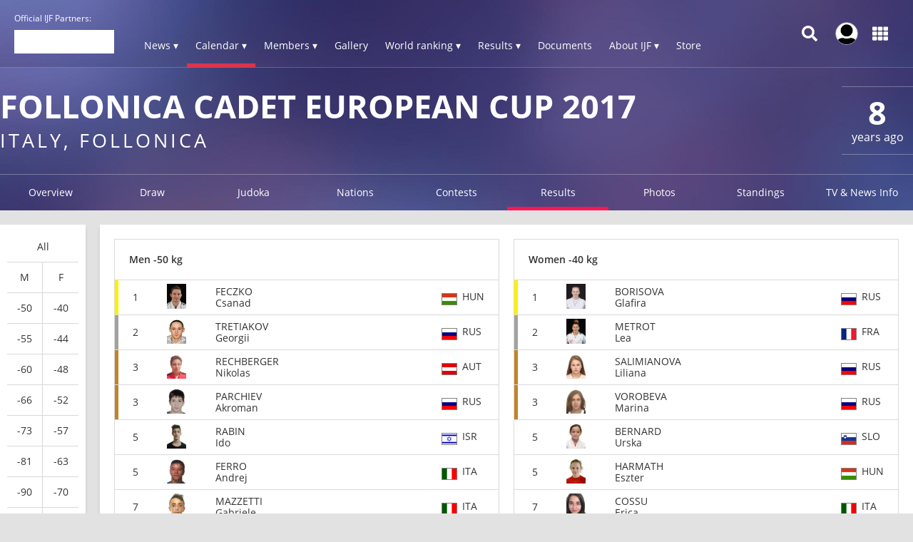

--- FILE ---
content_type: text/html; charset=UTF-8
request_url: https://www.ijf.org/competition/1472/results
body_size: 20628
content:
<!DOCTYPE html>
<html lang="en">
<head>
    <!-- Required meta tags always come first -->
    <meta charset="utf-8">
    <meta name="viewport" content="width=device-width, initial-scale=1, shrink-to-fit=no">
    <meta http-equiv="x-ua-compatible" content="ie=edge">
    <link rel="manifest" href="https://www.ijf.org/manifest.json">

    
    <meta property="fb:app_id" content="388978251956720"/>
    <meta property="fb:pages" content="172736468535" />

            <meta name="description" content="Follonica Cadet European Cup 2017, from 11 February to 12 February in Italy, Follonica, 27 countries and 509 judoka"/>
                <meta name="keywords"
              content="International Judo Federation, IJF, FIJ, judo, federation, olympic, sport, martial art, education, peace, children, Jigoro Kano"/>
        <title>Follonica Cadet European Cup 2017 / IJF.org</title>

    
    
    <link rel="apple-touch-icon-precomposed" sizes="57x57" href="https://78884ca60822a34fb0e6-082b8fd5551e97bc65e327988b444396.ssl.cf3.rackcdn.com/icons/favicons/apple-touch-icon-57x57.png" />
<link rel="apple-touch-icon-precomposed" sizes="114x114" href="https://78884ca60822a34fb0e6-082b8fd5551e97bc65e327988b444396.ssl.cf3.rackcdn.com/icons/favicons/apple-touch-icon-114x114.png" />
<link rel="apple-touch-icon-precomposed" sizes="72x72" href="https://78884ca60822a34fb0e6-082b8fd5551e97bc65e327988b444396.ssl.cf3.rackcdn.com/icons/favicons/apple-touch-icon-72x72.png" />
<link rel="apple-touch-icon-precomposed" sizes="144x144" href="https://78884ca60822a34fb0e6-082b8fd5551e97bc65e327988b444396.ssl.cf3.rackcdn.com/icons/favicons/apple-touch-icon-144x144.png" />
<link rel="apple-touch-icon-precomposed" sizes="60x60" href="https://78884ca60822a34fb0e6-082b8fd5551e97bc65e327988b444396.ssl.cf3.rackcdn.com/icons/favicons/apple-touch-icon-60x60.png" />
<link rel="apple-touch-icon-precomposed" sizes="120x120" href="https://78884ca60822a34fb0e6-082b8fd5551e97bc65e327988b444396.ssl.cf3.rackcdn.com/icons/favicons/apple-touch-icon-120x120.png" />
<link rel="apple-touch-icon-precomposed" sizes="76x76" href="https://78884ca60822a34fb0e6-082b8fd5551e97bc65e327988b444396.ssl.cf3.rackcdn.com/icons/favicons/apple-touch-icon-76x76.png" />
<link rel="apple-touch-icon-precomposed" sizes="152x152" href="https://78884ca60822a34fb0e6-082b8fd5551e97bc65e327988b444396.ssl.cf3.rackcdn.com/icons/favicons/apple-touch-icon-152x152.png" />
<link rel="icon" type="image/png" href="https://78884ca60822a34fb0e6-082b8fd5551e97bc65e327988b444396.ssl.cf3.rackcdn.com/icons/favicons/favicon-196x196.png" sizes="196x196" />
<link rel="icon" type="image/png" href="https://78884ca60822a34fb0e6-082b8fd5551e97bc65e327988b444396.ssl.cf3.rackcdn.com/icons/favicons/favicon-96x96.png" sizes="96x96" />
<link rel="icon" type="image/png" href="https://78884ca60822a34fb0e6-082b8fd5551e97bc65e327988b444396.ssl.cf3.rackcdn.com/icons/favicons/favicon-32x32.png" sizes="32x32" />
<link rel="icon" type="image/png" href="https://78884ca60822a34fb0e6-082b8fd5551e97bc65e327988b444396.ssl.cf3.rackcdn.com/icons/favicons/favicon-16x16.png" sizes="16x16" />
<link rel="icon" type="image/png" href="https://78884ca60822a34fb0e6-082b8fd5551e97bc65e327988b444396.ssl.cf3.rackcdn.com/icons/favicons/favicon-128.png" sizes="128x128" />
<meta name="application-name" content="IJF.org"/>
<meta name="msapplication-TileColor" content="#FFFFFF" />
<meta name="msapplication-TileImage" content="https://78884ca60822a34fb0e6-082b8fd5551e97bc65e327988b444396.ssl.cf3.rackcdn.com/icons/favicons/mstile-144x144.png" />
<meta name="msapplication-square70x70logo" content="https://78884ca60822a34fb0e6-082b8fd5551e97bc65e327988b444396.ssl.cf3.rackcdn.com/icons/favicons/mstile-70x70.png" />
<meta name="msapplication-square150x150logo" content="https://78884ca60822a34fb0e6-082b8fd5551e97bc65e327988b444396.ssl.cf3.rackcdn.com/icons/favicons/mstile-150x150.png" />
<meta name="msapplication-wide310x150logo" content="https://78884ca60822a34fb0e6-082b8fd5551e97bc65e327988b444396.ssl.cf3.rackcdn.com/icons/favicons/mstile-310x150.png" />
<meta name="msapplication-square310x310logo" content="https://78884ca60822a34fb0e6-082b8fd5551e97bc65e327988b444396.ssl.cf3.rackcdn.com/icons/favicons/mstile-310x310.png" />
<link rel="icon" href="https://78884ca60822a34fb0e6-082b8fd5551e97bc65e327988b444396.ssl.cf3.rackcdn.com/icons/favicons/logo_60_trans.png">

    <link async href='https://c77a4ae6ed10bab81711-4c23b04bdc507f7807e347fe453c3326.ssl.cf3.rackcdn.com/www/fonts/perm/68503a8ee063ce06b3ec533d6b93be42.css' rel=stylesheet type="text/css">

    
        <link rel="stylesheet" href="/build/frontend_2018/index.css?ts=1763638396015">


    <link rel="icon" href="https://www.ijf.org/assets/frontend/2017/logo_60_trans.png?1611338650">

    <script id="Cookiebot" src="https://consent.cookiebot.com/uc.js" data-cbid="a72c754c-79dd-4780-a1c8-412c23eda780" data-blockingmode="auto" type="text/javascript"></script>

    
    <script>
    
        var _CONF = {
            base_url: 'https://www.ijf.org',
            api_url: '/internal_api/',
            data_api_url: 'https://data.ijf.org/',
                            data_api_v2_url: 'https://datav2.ijf.org/',
            
            // data_api_v2_url: 'https://ijfdatav2.local.datastat.si/',
            // data_api_url: 'http://localhost:30030/', // TODO DONT FORGET TO COMMENT THIS!
            // data_api_url: 'https://data.ijf.loc/',
            judoka_url_template: '/judoka/__ID__',
            country_url_template: '/country/__IOC__',
            competition_url_template: '/competition/__ID__',
            news_url_template: '/news/show/__SLUG__',
            tag_url_template: '/news/search?tag%5B0%5D=tag%3A__ID__%3A__TEXT__',
            i18nLanguages: [{"code":"en_US","name":"English"}],
            i18nCurrentLanguage: 'en_US',
            video_library_url: '/video_library',
            search_url_template: '/search',
            rmp_key: 'Kl8lc3F1MmVvZD9yb201ZGFzaXMzMGRiMEElXyo='
        };

        var JS_VARS = [];

        window.IJF = { _CONF: _CONF };
        IJF.__waiters = [];
        IJF.startup = function(callback) {
            IJF.__waiters.push(callback);
        };
    </script>

</head>

<script async src="https://www.googletagmanager.com/gtag/js?id=G-0ZD0JD0YX9"></script>
<script>
  window.dataLayer = window.dataLayer || [];
  function gtag(){dataLayer.push(arguments);}
  gtag('js', new Date());

  gtag('config', 'G-0ZD0JD0YX9');
</script>

<body class="template-ijf  menu_closed page--competition page--competition-results ">
            <header>
                                <div class="template-HB template-HB__header template-HB__header--animable">
    <div class="template-HB__headerlimit">
        <div class="template-HB__headeritems">
            <div class="sliding-sponsors">
                <div class="sliding-sponsors__title">
                    Official IJF Partners:
                </div>
                <div class="sliding-sponsors__sponsor">
                </div>
            </div>

            <div class="menulogo">
                <a class="menulogo__link" href="https://www.ijf.org">
                    <img loading="lazy" src="https://78884ca60822a34fb0e6-082b8fd5551e97bc65e327988b444396.ssl.cf3.rackcdn.com/icons/ijf_logo_color/AppIcon98x98@2x.png">
                </a>
            </div>

            <div class="menuitems">
                <a class="menuitems__item menuitems__item--news ">News ▾</a>

                <a class="menuitems__item menuitems__item--calendar menuitems__item--active">Calendar ▾</a>

                <a class="menuitems__item menuitems__item--members ">Members ▾</a>


                
                <a class="menuitems__item " href="/galleries">Gallery</a>

                <a class="menuitems__item menuitems__item--world_ranking ">World ranking ▾</a>

                <a class="menuitems__item menuitems__item--results ">Results ▾</a>

                <a class="menuitems__item " href="/documents">Documents</a>

                <a class="menuitems__item menuitems__item--about_ijf ">About IJF ▾</a>

                <a class="menuitems__item" href="https://ijfstore.org/" target="_blank">Store</a>
                
                            </div>

            <div class="component-accountbar">

                <div class="accountbar__search">
                    <svg aria-hidden="true" focusable="false" data-prefix="fas" data-icon="search" class="svg-inline--fa fa-search fa-w-16" role="img" xmlns="http://www.w3.org/2000/svg" viewBox="0 0 512 512"><path fill="currentColor" d="M505 442.7L405.3 343c-4.5-4.5-10.6-7-17-7H372c27.6-35.3 44-79.7 44-128C416 93.1 322.9 0 208 0S0 93.1 0 208s93.1 208 208 208c48.3 0 92.7-16.4 128-44v16.3c0 6.4 2.5 12.5 7 17l99.7 99.7c9.4 9.4 24.6 9.4 33.9 0l28.3-28.3c9.4-9.4 9.4-24.6.1-34zM208 336c-70.7 0-128-57.2-128-128 0-70.7 57.2-128 128-128 70.7 0 128 57.2 128 128 0 70.7-57.2 128-128 128z"></path></svg>
                </div>

                <div class="accountbar__user_profile">
                                            <div class="profile_image" onclick="location.href='https://account.ijf.org/Account/Login?backTo=http://www.ijf.org/competition/1472/results'">
                            <img href="https://account.ijf.org/Account/Login?backTo=http://www.ijf.org/competition/1472/results" src="https://78884ca60822a34fb0e6-082b8fd5551e97bc65e327988b444396.ssl.cf3.rackcdn.com/user_profile/default.jpg" alt="">
                        </div>
                                    </div>

                <div class="accountbar__products">
                    <svg aria-hidden="true" focusable="false" data-prefix="fas" data-icon="th" class="svg-inline--fa fa-th fa-w-16" role="img" xmlns="http://www.w3.org/2000/svg" viewBox="0 0 512 512"><path fill="currentColor" d="M149.333 56v80c0 13.255-10.745 24-24 24H24c-13.255 0-24-10.745-24-24V56c0-13.255 10.745-24 24-24h101.333c13.255 0 24 10.745 24 24zm181.334 240v-80c0-13.255-10.745-24-24-24H205.333c-13.255 0-24 10.745-24 24v80c0 13.255 10.745 24 24 24h101.333c13.256 0 24.001-10.745 24.001-24zm32-240v80c0 13.255 10.745 24 24 24H488c13.255 0 24-10.745 24-24V56c0-13.255-10.745-24-24-24H386.667c-13.255 0-24 10.745-24 24zm-32 80V56c0-13.255-10.745-24-24-24H205.333c-13.255 0-24 10.745-24 24v80c0 13.255 10.745 24 24 24h101.333c13.256 0 24.001-10.745 24.001-24zm-205.334 56H24c-13.255 0-24 10.745-24 24v80c0 13.255 10.745 24 24 24h101.333c13.255 0 24-10.745 24-24v-80c0-13.255-10.745-24-24-24zM0 376v80c0 13.255 10.745 24 24 24h101.333c13.255 0 24-10.745 24-24v-80c0-13.255-10.745-24-24-24H24c-13.255 0-24 10.745-24 24zm386.667-56H488c13.255 0 24-10.745 24-24v-80c0-13.255-10.745-24-24-24H386.667c-13.255 0-24 10.745-24 24v80c0 13.255 10.745 24 24 24zm0 160H488c13.255 0 24-10.745 24-24v-80c0-13.255-10.745-24-24-24H386.667c-13.255 0-24 10.745-24 24v80c0 13.255 10.745 24 24 24zM181.333 376v80c0 13.255 10.745 24 24 24h101.333c13.255 0 24-10.745 24-24v-80c0-13.255-10.745-24-24-24H205.333c-13.255 0-24 10.745-24 24z"></path></svg>
                </div>
            </div>

            <div class="template-HB__mobile-menu-icons">
                <div class="template-HB__mobile-search">
                    <svg aria-hidden="true" focusable="false" data-prefix="fas" data-icon="search" class="svg-inline--fa fa-search fa-w-16" role="img" xmlns="http://www.w3.org/2000/svg" viewBox="0 0 512 512"><path fill="currentColor" d="M505 442.7L405.3 343c-4.5-4.5-10.6-7-17-7H372c27.6-35.3 44-79.7 44-128C416 93.1 322.9 0 208 0S0 93.1 0 208s93.1 208 208 208c48.3 0 92.7-16.4 128-44v16.3c0 6.4 2.5 12.5 7 17l99.7 99.7c9.4 9.4 24.6 9.4 33.9 0l28.3-28.3c9.4-9.4 9.4-24.6.1-34zM208 336c-70.7 0-128-57.2-128-128 0-70.7 57.2-128 128-128 70.7 0 128 57.2 128 128 0 70.7-57.2 128-128 128z"></path></svg>
                </div>

                <div class="template-HB__mobile-menu">
                    <svg aria-hidden="true" data-prefix="fas" data-icon="bars" class="svg-inline--fa fa-bars fa-w-14" role="img" xmlns="http://www.w3.org/2000/svg" viewBox="0 0 448 512">
                        <path fill="currentColor" d="M16 132h416c8.837 0 16-7.163 16-16V76c0-8.837-7.163-16-16-16H16C7.163 60 0 67.163 0 76v40c0 8.837 7.163 16 16 16zm0 160h416c8.837 0 16-7.163 16-16v-40c0-8.837-7.163-16-16-16H16c-8.837 0-16 7.163-16 16v40c0 8.837 7.163 16 16 16zm0 160h416c8.837 0 16-7.163 16-16v-40c0-8.837-7.163-16-16-16H16c-8.837 0-16 7.163-16 16v40c0 8.837 7.163 16 16 16z"></path>
                    </svg>
                </div>
            </div>
        </div>
    </div>
</div>

<div class="component-dropdown component-dropdown--news">
    <div class="dropdown-links">
        <a class="dropdown-links__link" href="/news/list?tag[0]=tag:3:interview">Interviews <br><small>Read interviews.</small></a>
        <a class="dropdown-links__link" href="/news/list?tag[0]=competition">Competition <br><small>News about Judo competitions.</small></a>
        <a class="dropdown-links__link" href="/news/list?tag[0]=tag:2:story">Stories <br><small>Interesting judo stories.</small></a>
        <a class="dropdown-links__link" href="/news">All news<br> <small>All judo related news.</small></a>
    </div>
</div>

<div class="component-dropdown component-dropdown--calendar">
    <div class="dropdown-links">
        <a class="dropdown-links__link" href="/calendar?age=world_tour">IJF World Tour</a>
        <a class="dropdown-links__link" href="/calendar?age=sen">Seniors</a>
        <a class="dropdown-links__link" href="/calendar?age=jun">Juniors</a>
        <a class="dropdown-links__link" href="/calendar?age=cad">Cadets</a>
        <a class="dropdown-links__link" href="/calendar?age=othr">Other</a>
        <a class="dropdown-links__link" href="/calendar?age=all">All categories</a>
    </div>
</div>

<div class="component-dropdown component-dropdown--members">
    <div class="dropdown-links">
        <a class="dropdown-links__link" href="/judoka">Judoka</a>
        <a class="dropdown-links__link" href="/countries">National federations</a>
    </div>
</div>

<div class="component-dropdown component-dropdown--gallery">
    <div class="dropdown-links">
                <a class="dropdown-links__link" href="/galleries">All galleries</a>
    </div>
</div>

<div class="component-dropdown component-dropdown--world_ranking">
    <div class="dropdown__content">
        <div class="dropdown__content__split">
            <div class="dropdown__content__split__items">
                <p class="dropdown__item">Seniors</p>
                <a class="dropdown__item__wrl" href="/wrl?category=all_male">Men</a>
                <a class="dropdown__item__wrl" href="/wrl?category=all_female">Women</a>
                <a class="dropdown__item__wrl" href="/wrl_nations">Nations</a>
            </div>
            <div class="dropdown__content__split__items">
                <p class="dropdown__item">Juniors</p>
                <a class="dropdown__item__wrl" href="/wrl?age=jun&category=all_male">Men</a>
                <a class="dropdown__item__wrl" href="/wrl?age=jun&category=all_female">Women</a>
                            </div>
            <div class="dropdown__content__split__items">
                <p class="dropdown__item">Cadets</p>
                <a class="dropdown__item__wrl" href="/wrl?age=cad&category=all_male">Men</a>
                <a class="dropdown__item__wrl" href="/wrl?age=cad&category=all_female">Women</a>
                            </div>
        </div>

        <div class="dropdown__content__split">
            <div class="dropdown__content__split__items">
                <p class="dropdown__item">Olympic Games 2024</p>
                                    <a class="dropdown__item__wrl" href="/wrl_olympic?category=all_male">Men</a>
                    <a class="dropdown__item__wrl" href="/wrl_olympic?category=all_female">Women</a>
                    <a class="dropdown__item__wrl" href="/wrl_olympic_teams">Teams</a>
                            </div>
                    </div>
        <div>
            <p class="dropdown__item">Downloads</p>
            <a class="dropdown__item__wrl" href="/wrl_downloads">Download official Ranking PDFs</a>
        </div>
    </div>
</div>

<div class="component-dropdown component-dropdown--results">
    <div class="dropdown-links">
        <a class="dropdown-links__link" href="/results">Browse Results</a>
        <a class="dropdown-links__link" href="https://live.ijf.org">Live Competitions</a>
    </div>
</div>

<div class="component-dropdown component-dropdown--about_ijf">
    <div class="dropdown-links">
        <a class="dropdown-links__link" href="/ijf/organisation">Organisation</a>
        <a class="dropdown-links__link" href="/ijf/commissions">Commissions</a>
        <a class="dropdown-links__link" href="/page/presidents-corner">President's Corner</a>
        <a class="dropdown-links__link" href="/cleanjudo">Clean Judo</a>
        <a class="dropdown-links__link" href="/history">History and Culture</a>
        <a class="dropdown-links__link" href="/links">Links</a>
        <a class="dropdown-links__link" href="/supplier-list">Official Supplier List</a>
    </div>
</div>

<div class="component-dropdown component-dropdown--products">
            <a class="product" href="https://account.ijf.org/Account/Login?backTo=https://www.ijf.org/">
            <div class="product__icon" style="background-image: url(https://78884ca60822a34fb0e6-082b8fd5551e97bc65e327988b444396.ssl.cf3.rackcdn.com/up/2020/09/IJF_product_icon_IJForg-159895-1598953024.png)"></div>
            <div class="product__name ">IJF.org</div>
        </a>
            <a class="product" href="https://account.ijf.org/Account/Login?backTo=https://judotv.com/api/auth/external&amp;rnd=8748353">
            <div class="product__icon" style="background-image: url(https://78884ca60822a34fb0e6-082b8fd5551e97bc65e327988b444396.ssl.cf3.rackcdn.com/up/2023/08/judotv-logo-1692187158-1692187158.png)"></div>
            <div class="product__name ">JudoTv</div>
        </a>
            <a class="product" href="https://judobase.ijf.org/">
            <div class="product__icon" style="background-image: url(https://78884ca60822a34fb0e6-082b8fd5551e97bc65e327988b444396.ssl.cf3.rackcdn.com/up/2020/09/IJF_product_icon_Judobase-1598-1598953010.png)"></div>
            <div class="product__name ">Judobase</div>
        </a>
            <a class="product" href="https://account.ijf.org/Account/Login?backTo=https://schools.ijf.org/">
            <div class="product__icon" style="background-image: url(https://78884ca60822a34fb0e6-082b8fd5551e97bc65e327988b444396.ssl.cf3.rackcdn.com/up/2020/09/IJF_product_icon_Judo_in_schoo-1598953009.png)"></div>
            <div class="product__name ">Judo In Schools</div>
        </a>
            <a class="product" href="https://account.ijf.org/Account/Login?backTo=https://tagger.ijf.org/">
            <div class="product__icon" style="background-image: url(https://78884ca60822a34fb0e6-082b8fd5551e97bc65e327988b444396.ssl.cf3.rackcdn.com/up/2020/09/IJF_product_icon_Analyzer-1598-1598953002.png)"></div>
            <div class="product__name ">Analyzer</div>
        </a>
            <a class="product" href="https://account.ijf.org/Account/Login">
            <div class="product__icon" style="background-image: url(https://78884ca60822a34fb0e6-082b8fd5551e97bc65e327988b444396.ssl.cf3.rackcdn.com/up/2020/09/IJF_product_icon_Account-15990-1599039491.png)"></div>
            <div class="product__name ">Account</div>
        </a>
            <a class="product" href="https://account.ijf.org/Account/Login?backTo=https://veterans.ijf.org/">
            <div class="product__icon" style="background-image: url(https://78884ca60822a34fb0e6-082b8fd5551e97bc65e327988b444396.ssl.cf3.rackcdn.com/up/2020/09/IJF_product_icon_Veterans-1598-1598953020.png)"></div>
            <div class="product__name ">Veterans</div>
        </a>
            <a class="product" href="https://admin.judobase.org/">
            <div class="product__icon" style="background-image: url(https://78884ca60822a34fb0e6-082b8fd5551e97bc65e327988b444396.ssl.cf3.rackcdn.com/up/2020/09/IJF_product_icon_Admin-1598952-1598952997.png)"></div>
            <div class="product__name ">Admin</div>
        </a>
            <a class="product" href="https://www.ijf.org/__travel_link">
            <div class="product__icon" style="background-image: url(https://78884ca60822a34fb0e6-082b8fd5551e97bc65e327988b444396.ssl.cf3.rackcdn.com/up/2020/09/IJF_product_icon_Travel-159895-1598953014.png)"></div>
            <div class="product__name ">Travel</div>
        </a>
    </div>

<div class="component-dropdown component-dropdown--search">
    <div id="search_box_holder_menu" class="display-on-new-pages search_box_holder--menu">
        <div id="search_box" class="search_box">
            <div class="input-holder">
                <input type="text" placeholder="Search ...">
            </div>
        </div>
    </div>
</div>



<div class="component-mobile-menu component-mobile-menu--dark-theme" style="z-index: 10105;">
    <div class="component-mobile-menu__content">
        <div class="component-mobile-menu__head__ijf">
            <div class="component-mobile-menu__head__exit">
                <svg aria-hidden="true" data-prefix="fas" data-icon="times" class="svg-inline--fa fa-times fa-w-11"
                     role="img" xmlns="http://www.w3.org/2000/svg" viewBox="0 0 352 512">
                    <path fill="currentColor"
                          d="M242.72 256l100.07-100.07c12.28-12.28 12.28-32.19 0-44.48l-22.24-22.24c-12.28-12.28-32.19-12.28-44.48 0L176 189.28 75.93 89.21c-12.28-12.28-32.19-12.28-44.48 0L9.21 111.45c-12.28 12.28-12.28 32.19 0 44.48L109.28 256 9.21 356.07c-12.28 12.28-12.28 32.19 0 44.48l22.24 22.24c12.28 12.28 32.2 12.28 44.48 0L176 322.72l100.07 100.07c12.28 12.28 32.2 12.28 44.48 0l22.24-22.24c12.28-12.28 12.28-32.19 0-44.48L242.72 256z"></path>
                </svg>
            </div>
            <div class="component-mobile-menu__head__logo">
                <img loading="lazy" src="https://78884ca60822a34fb0e6-082b8fd5551e97bc65e327988b444396.ssl.cf3.rackcdn.com/icons/ijf_logo_color/AppIcon98x98@2x.png">
            </div>
                            <a href="https://account.ijf.org/Account/Login?backTo=http://www.ijf.org/competition/1472/results" class="component-mobile-menu__item component-mobile-menu__item--sign-in">Sign in</a>
                    </div>

        <div class="component-mobile-menu__item " onclick="this.nextElementSibling.classList.toggle('component-mobile-menu__submenu--opened')">
            <div class="component-mobile-menu__item__title">News ▾</div>
        </div>

        <div class="component-mobile-menu__submenu">
            <a class="component-mobile-menu__item" href="/news/list?tag[0]=tag:3:interview">
                <div class="component-mobile-menu__item__title">Interviews <br><small>Read interviews.</small></div>
            </a>
            <a class="component-mobile-menu__item" href="/news/list?tag[0]=competition">
                <div class="component-mobile-menu__item__title">Competition <br><small>News about Judo competitions.</small></div>
            </a>
            <a class="component-mobile-menu__item" href="/news/list?tag[0]=tag:2:story">
                <div class="component-mobile-menu__item__title">Stories <br><small>Interesting judo stories.</small></div>
            </a>
            <a class="component-mobile-menu__item" href="/news">
                <div class="component-mobile-menu__item__title">All news<br> <small>All judo related news.</small></div>
            </a>
        </div>

        <div class="component-mobile-menu__item component-mobile-menu__item--active" onclick="this.nextElementSibling.classList.toggle('component-mobile-menu__submenu--opened')">
            <div class="component-mobile-menu__item__title">Calendar ▾</div>
        </div>

        <div class="component-mobile-menu__submenu">
            <a class="component-mobile-menu__item" href="/calendar?age=world_tour">
                <div class="component-mobile-menu__item__title">IJF World Tour</div>
            </a>
            <a class="component-mobile-menu__item" href="/calendar?age=sen">
                <div class="component-mobile-menu__item__title">Seniors</div>
            </a>
            <a class="component-mobile-menu__item" href="/calendar?age=jun">
                <div class="component-mobile-menu__item__title">Juniors</div>
            </a>
            <a class="component-mobile-menu__item" href="/calendar?age=cad">
                <div class="component-mobile-menu__item__title">Cadets</div>
            </a>
            <a class="component-mobile-menu__item" href="/calendar?age=othr">
                <div class="component-mobile-menu__item__title">Other</div>
            </a>
            <a class="component-mobile-menu__item" href="/calendar?age=all">
                <div class="component-mobile-menu__item__title">All categories</div>
            </a>
        </div>

        <div class="component-mobile-menu__item " onclick="this.nextElementSibling.classList.toggle('component-mobile-menu__submenu--opened')">
            <div class="component-mobile-menu__item__title">Members ▾</div>
        </div>

        <div class="component-mobile-menu__submenu">
            <a class="component-mobile-menu__item" href="/judoka">
                <div class="component-mobile-menu__item__title">Judoka</div>
            </a>
            <a class="component-mobile-menu__item" href="/countries">
                <div class="component-mobile-menu__item__title">National federations</div>
            </a>
        </div>

        <a href="/galleries" class="component-mobile-menu__item ">
            <div class="component-mobile-menu__item__title">Gallery</div>
        </a>

        
        <div class="component-mobile-menu__item " onclick="this.nextElementSibling.classList.toggle('component-mobile-menu__submenu--opened')">
            <div class="component-mobile-menu__item__title">Rankings ▾</div>
        </div>

        <div class="component-mobile-menu__submenu">
            <a class="component-mobile-menu__item " href="/wrl">
                <div class="component-mobile-menu__item__title">World Ranking - Seniors</div>
            </a>
            <a class="component-mobile-menu__item " href="/wrl?age=cad&amp;category=all">
                <div class="component-mobile-menu__item__title">World Ranking - Cadets</div>
            </a>
            <a class="component-mobile-menu__item " href="/wrl?age=jun&amp;category=all">
                <div class="component-mobile-menu__item__title">World Ranking - Juniors</div>
            </a>

            <a class="component-mobile-menu__item " href="/wrl_nations">
                <div class="component-mobile-menu__item__title">Nations Ranking - Seniors</div>
            </a>
            
                            <a class="component-mobile-menu__item " href="/wrl_olympic">
                    <div class="component-mobile-menu__item__title">Ranking for Olympics - Individuals</div>
                </a>
                <a class="component-mobile-menu__item " href="/wrl_olympic_teams">
                    <div class="component-mobile-menu__item__title">Ranking for Olympics - Teams</div>
                </a>
                                    <a class="component-mobile-menu__item " href="/wrl_downloads">
                <div class="component-mobile-menu__item__title">PDF Downloads</div>
            </a>
        </div>

        <div class="component-mobile-menu__item " onclick="this.nextElementSibling.classList.toggle('component-mobile-menu__submenu--opened')">
            <div class="component-mobile-menu__item__title">Results ▾</div>
        </div>


        <div class="component-mobile-menu__submenu">
            <a class="component-mobile-menu__item" href="/results">
                <div class="component-mobile-menu__item__title">Browse Recent Results</div>
            </a>
            <a class="component-mobile-menu__item" href="https://live.ijf.org">
                <div class="component-mobile-menu__item__title">Live Competitions</div>
            </a>
        </div>

        <a href="/documents" class="component-mobile-menu__item ">
            <div class="component-mobile-menu__item__title">Documents</div>
        </a>

        <div class="component-mobile-menu__item " onclick="this.nextElementSibling.classList.toggle('component-mobile-menu__submenu--opened')">
            <div class="component-mobile-menu__item__title">About IJF ▾</div>
        </div>

        <div class="component-mobile-menu__submenu">
            <a class="component-mobile-menu__item" href="/ijf/organisation">
                <div class="component-mobile-menu__item__title">Organisation</div>
            </a>
            <a class="component-mobile-menu__item" href="/ijf/commissions">
                <div class="component-mobile-menu__item__title">Commissions</div>
            </a>
            <a class="component-mobile-menu__item" href="/page/presidents-corner">
                <div class="component-mobile-menu__item__title">President's Corner</div>
            </a>
            <a class="component-mobile-menu__item" href="/cleanjudo">
                <div class="component-mobile-menu__item__title">Clean Judo</div>
            </a>
            <a class="component-mobile-menu__item" href="/history">
                <div class="component-mobile-menu__item__title">History and Culture</div>
            </a>
            <a class="component-mobile-menu__item" href="/links">
                <div class="component-mobile-menu__item__title">Links</div>
            </a>
            <a class="component-mobile-menu__item" href="/supplier-list">
                <div class="component-mobile-menu__item__title">Official Supplier List</div>
            </a>
        </div>

        <a href="https://ijfstore.org/" class="component-mobile-menu__item" target="_blank">
            <div class="component-mobile-menu__item__title">Store</div>
        </a>

        
        
        <div class="component-mobile-menu__separator"></div>

        <div class="component-mobile-menu__product-group">
                            <a class="component-mobile-menu__product" href="https://account.ijf.org/Account/Login?backTo=https://www.ijf.org/">
                    <div class="component-mobile-menu__product__icon" style="background-image: url(https://78884ca60822a34fb0e6-082b8fd5551e97bc65e327988b444396.ssl.cf3.rackcdn.com/up/2020/09/IJF_product_icon_IJForg-159895-1598953024.png)"></div>
                    <div class="component-mobile-menu__product__name">IJF.org</div>
                </a>
                            <a class="component-mobile-menu__product" href="https://account.ijf.org/Account/Login?backTo=https://judotv.com/api/auth/external&amp;rnd=8748353">
                    <div class="component-mobile-menu__product__icon" style="background-image: url(https://78884ca60822a34fb0e6-082b8fd5551e97bc65e327988b444396.ssl.cf3.rackcdn.com/up/2023/08/judotv-logo-1692187158-1692187158.png)"></div>
                    <div class="component-mobile-menu__product__name">JudoTv</div>
                </a>
                            <a class="component-mobile-menu__product" href="https://judobase.ijf.org/">
                    <div class="component-mobile-menu__product__icon" style="background-image: url(https://78884ca60822a34fb0e6-082b8fd5551e97bc65e327988b444396.ssl.cf3.rackcdn.com/up/2020/09/IJF_product_icon_Judobase-1598-1598953010.png)"></div>
                    <div class="component-mobile-menu__product__name">Judobase</div>
                </a>
                            <a class="component-mobile-menu__product" href="https://account.ijf.org/Account/Login?backTo=https://schools.ijf.org/">
                    <div class="component-mobile-menu__product__icon" style="background-image: url(https://78884ca60822a34fb0e6-082b8fd5551e97bc65e327988b444396.ssl.cf3.rackcdn.com/up/2020/09/IJF_product_icon_Judo_in_schoo-1598953009.png)"></div>
                    <div class="component-mobile-menu__product__name">Judo In Schools</div>
                </a>
                            <a class="component-mobile-menu__product" href="https://account.ijf.org/Account/Login?backTo=https://tagger.ijf.org/">
                    <div class="component-mobile-menu__product__icon" style="background-image: url(https://78884ca60822a34fb0e6-082b8fd5551e97bc65e327988b444396.ssl.cf3.rackcdn.com/up/2020/09/IJF_product_icon_Analyzer-1598-1598953002.png)"></div>
                    <div class="component-mobile-menu__product__name">Analyzer</div>
                </a>
                            <a class="component-mobile-menu__product" href="https://account.ijf.org/Account/Login">
                    <div class="component-mobile-menu__product__icon" style="background-image: url(https://78884ca60822a34fb0e6-082b8fd5551e97bc65e327988b444396.ssl.cf3.rackcdn.com/up/2020/09/IJF_product_icon_Account-15990-1599039491.png)"></div>
                    <div class="component-mobile-menu__product__name">Account</div>
                </a>
                            <a class="component-mobile-menu__product" href="https://account.ijf.org/Account/Login?backTo=https://veterans.ijf.org/">
                    <div class="component-mobile-menu__product__icon" style="background-image: url(https://78884ca60822a34fb0e6-082b8fd5551e97bc65e327988b444396.ssl.cf3.rackcdn.com/up/2020/09/IJF_product_icon_Veterans-1598-1598953020.png)"></div>
                    <div class="component-mobile-menu__product__name">Veterans</div>
                </a>
                            <a class="component-mobile-menu__product" href="https://admin.judobase.org/">
                    <div class="component-mobile-menu__product__icon" style="background-image: url(https://78884ca60822a34fb0e6-082b8fd5551e97bc65e327988b444396.ssl.cf3.rackcdn.com/up/2020/09/IJF_product_icon_Admin-1598952-1598952997.png)"></div>
                    <div class="component-mobile-menu__product__name">Admin</div>
                </a>
                            <a class="component-mobile-menu__product" href="https://www.ijf.org/__travel_link">
                    <div class="component-mobile-menu__product__icon" style="background-image: url(https://78884ca60822a34fb0e6-082b8fd5551e97bc65e327988b444396.ssl.cf3.rackcdn.com/up/2020/09/IJF_product_icon_Travel-159895-1598953014.png)"></div>
                    <div class="component-mobile-menu__product__name">Travel</div>
                </a>
                    </div>
    </div>
</div>


<script>
    IJF.startup(function() {
        IJF.initMenuSearch(document.getElementById('search_box_holder_menu'));
        IJF.initSlidingSponsors("/sponsors");
    });

    var MENU_IS_OPENED = false;
    setInterval(function(){
        var scrollTop = window.pageYOffset || document.documentElement.scrollTop;
        if(scrollTop > 10){
            document.querySelector('.template-HB__header').classList.add('template-HB__header--with_bg')
        }else{
            document.querySelector('.template-HB__header').classList.remove('template-HB__header--with_bg')
        }
    }, 100);

    function hideOpenedMenus() {
        for (let menu of document.getElementsByClassName("component-dropdown--opened")) {
            menu.classList.remove('component-dropdown--opened');
        }
    }

    function switchDropdown(buttonClass, dropdownClass, align = 'left') {
        let dropdownEl = document.getElementsByClassName(dropdownClass)[0];
        let show = !dropdownEl.classList.contains("component-dropdown--opened");

        hideOpenedMenus();

        let isMobileResolution = window.outerWidth < 1024

        let div_el = document.getElementsByClassName(buttonClass);
        let div_el_bar = document.getElementsByClassName("template-HB__header")[0];
        let rect = div_el[0].getBoundingClientRect();


        let x = align === 'left' ? rect.left : rect.left + div_el[0].offsetWidth;

        let y = div_el_bar.offsetHeight;

        dropdownEl.style.top = y + "px";

        if (!show) {
            dropdownEl.classList.add("component-dropdown--closing");
            setTimeout(function () {
                dropdownEl.classList.remove("component-dropdown--closing");
            }, 500);
        }

        if (show) {
            dropdownEl.classList.add('component-dropdown--opened');
        } else {
            dropdownEl.classList.remove('component-dropdown--opened');
        }

        if (align === 'right') {
            x -= dropdownEl.offsetWidth;
        }

        if(isMobileResolution){
            dropdownEl.style.left = "0px"; // use all available width
            dropdownEl.style.right = "0px"; // use all available width
        }else{
            dropdownEl.style.left = x + "px";
        }

    }

    function initMenus() {

        let news = document.getElementsByClassName("menuitems__item--news");
        if (news.length !== 0) {
            news[0].addEventListener("click", function (e) {
                e.stopPropagation();
                switchDropdown("menuitems__item--news", "component-dropdown--news");
            });
        }

        let calendar = document.getElementsByClassName("menuitems__item--calendar");
        if (calendar.length !== 0) {
            calendar[0].addEventListener("click", function (e) {
                e.stopPropagation();
                switchDropdown("menuitems__item--calendar", "component-dropdown--calendar");
            });
        }

        let members = document.getElementsByClassName("menuitems__item--members");
        if (members.length !== 0) {
            members[0].addEventListener("click", function (e) {
                e.stopPropagation();
                switchDropdown("menuitems__item--members", "component-dropdown--members");
            });
        }

        let gallery = document.getElementsByClassName("menuitems__item--gallery");
        if (gallery.length !== 0) {
            gallery[0].addEventListener("click", function (e) {
                e.stopPropagation();
                switchDropdown("menuitems__item--gallery", "component-dropdown--gallery");
            });
        }

        let world_ranking = document.getElementsByClassName("menuitems__item--world_ranking");
        if (world_ranking.length !== 0) {
            world_ranking[0].addEventListener("click", function (e) {
                e.stopPropagation();
                switchDropdown("menuitems__item--world_ranking", "component-dropdown--world_ranking");
            });
        }

        let results = document.getElementsByClassName("menuitems__item--results");
        if (results.length !== 0) {
            results[0].addEventListener("click", function (e) {
                e.stopPropagation();
                switchDropdown("menuitems__item--results", "component-dropdown--results");
            });
        }

        let about_ijf = document.getElementsByClassName("menuitems__item--about_ijf");
        if (about_ijf.length !== 0) {
            about_ijf[0].addEventListener("click", function (e) {
                e.stopPropagation();
                switchDropdown("menuitems__item--about_ijf", "component-dropdown--about_ijf");
            });
        }

        let products = document.getElementsByClassName("accountbar__products");
        if (products.length !== 0) {
            products[0].addEventListener("click", function (e) {
                e.stopPropagation();
                switchDropdown("accountbar__products", "component-dropdown--products", "right");
            });
        }

        let search = document.getElementsByClassName("accountbar__search");
        if (search.length !== 0) {
            search[0].addEventListener("click", function (e) {
                e.stopPropagation();
                switchDropdown("accountbar__search", "component-dropdown--search", 'right');
                document.querySelector('.input-holder input').focus();
            });
        }

        let searchMobile = document.getElementsByClassName("template-HB__mobile-search");
        if (searchMobile.length !== 0) {
            searchMobile[0].addEventListener("click", function (e) {
                e.stopPropagation();
                switchDropdown("template-HB__mobile-search", "component-dropdown--search", 'right');
                document.querySelector('.input-holder input').focus();
            });
        }

        if(document.getElementsByClassName("accountbar__user_profile").length){
            document.getElementsByClassName("accountbar__user_profile")[0].addEventListener("click", function (e) {
                e.stopPropagation();
                switchDropdown("accountbar__user_profile", "component-dropdown--user-info", "right");
            });
        }

        for (let drop of document.getElementsByClassName("component-dropdown")) {
            drop.addEventListener("click", function (e) { e.stopPropagation(); });
        }

        document.body.addEventListener("click", function (e) {
            hideOpenedMenus();
        });
    }

    initMenus();

    setTimeout(function(){
        document
            .querySelector('.template-HB__mobile-menu')
            .addEventListener('click', function(){
                toggleMobileMenu()
            })
        document
            .querySelector('.component-mobile-menu__head__exit')
            .addEventListener('click', function(){
                toggleMobileMenu()
            })
    }, 100)
    function toggleMobileMenu(){
        if(MENU_IS_OPENED){
            document.querySelector('.component-mobile-menu').classList.remove('component-mobile-menu--opened')
            setTimeout(function(){
                document.querySelector('.panel-drop-background').classList.remove('panel-drop-background--show')
            }, 10)
            setTimeout(function(){
                document.querySelector('.panel-drop-background').remove()
            }, 300)
        }else{
            let panel_drop_component = document.createElement('div');
            panel_drop_component.classList.add('panel-drop-background')
            setTimeout(function(){
                panel_drop_component.classList.add('panel-drop-background--show')
            }, 10)
            panel_drop_component.addEventListener('click', function(){
                toggleMobileMenu()
            })
            document.body.appendChild(panel_drop_component)
            document.querySelector('.component-mobile-menu').classList.add('component-mobile-menu--opened')
        }
        MENU_IS_OPENED = !MENU_IS_OPENED
    }
</script>                    </header>
        <main>
        <div class="for-pdf-print">
	<div class="competition-name">
		Follonica Cadet European Cup 2017
	</div>
</div>

<div class="page-header-section hide-print">
	<div class="container-narrow">
		<div class="header-img-container"  >
			<div class="background" style="background-image: url('https://res.cloudinary.com/duu3v9gfg/image/upload/t_grayscale/v1733305817/judobase_cdn/competition_banners/cont_cup_cad_ita2017.jpg')">
            </div>
			<div class="competition-header page-center">
				<div class="competition-date-status status-past">
					<div class="circley">
						<div>
														
																	<div class="days">
																					8
																														</div>
									<div class="suffix">
										years ago
									</div>
								
													</div>
					</div>
				</div>
				<div class="info">
					<div class="competition-title-hero">
						<!--<h1>-->
						<div class="title">
							Follonica Cadet European Cup 2017
						</div>
						<div class="location">
							Italy,
							Follonica
						</div>
					</div>
				</div>
			</div>

			<div class="filters">
				<div class="horizontal-filter-chooser">
					<div class="filter-items">
						<select onchange="document.location.href=this.value" class="show--xs">
							<option value="/competition/1472" >Overview</option>
															<option value="/competition/1472/draw" >Draw</option>
							
							<option value="/competition/1472/judoka_athletes" >Judoka</option>

							<option value="/competition/1472/judoka_nations" >Nations</option>

							
								<option value="/competition/1472/contests" >Contests</option>

								<option value="/competition/1472/results" selected>Results</option>

								<option value="/competition/1472/photos" >Photos & Videos</option>

								<option value="/competition/1472/standings" >Standings</option>

							
							<option value="/competition/1472/news" >News</option>

							<option value="/competition/1472/tv_news_info" >TV &amp; News Info</option>
						</select>

						<a href="/competition/1472" class="item hide--xs ">
							Overview
						</a>
													<a href="/competition/1472/draw" class="item hide--xs ">
								Draw
							</a>
												<a href="/competition/1472/judoka_athletes"
							class="item hide--xs">
							Judoka
						</a>
						<a href="/competition/1472/judoka_nations"
							class="item hide--xs">
							Nations
						</a>
													<a href="/competition/1472/contests" class="item hide--xs ">
								Contests
							</a>
							<a href="/competition/1472/results" class="item hide--xs selected">
								Results
							</a>
							<a href="/competition/1472/photos"
								class="item hide--xs">
								Photos
							</a>
																																												<a href="/competition/1472/standings" class="item hide--xs ">
								Standings
							</a>
												<!-- <a href="/competition/1472/news" class="item hide--xs ">
							News
						</a> -->
						<a href="/competition/1472/tv_news_info" class="item hide--xs ">
							TV &amp; News Info
						</a>
					</div>
				</div>

							</div>
		</div>
	</div>
</div>
        <div class="main-content ">
            		<div class="container-narrow">
			<div class="page-content-section page-content-section--results">
                <div class="competition-results-subpage">
            
<div class="category-chooser-side hide-print">
    <div class="CatChooser" data-selected_category="all">
        <table class="cats-table">
            <tbody>
                <tr>
                                            <td colspan="2">
                            <a href="/competition/1472/results"
                                class="gender all active">All</a>
                        </td>
                                    </tr>
                
                <tr>
                    <td  data-href="/competition/1472/results?gender=m"  class=" ">
                        M
                    </td>
                    <td  data-href="/competition/1472/results?gender=w"  class=" ">
                        F
                    </td>
                </tr>

                                                
                                <tr>
                        <td data-href="/competition/1472/results?id_weight=60" class="">
                            -50
                        </td>

                        <td data-href="/competition/1472/results?id_weight=68" class="">
                            -40
                        </td>
                    </tr>
                                <tr>
                        <td data-href="/competition/1472/results?id_weight=61" class="">
                            -55
                        </td>

                        <td data-href="/competition/1472/results?id_weight=69" class="">
                            -44
                        </td>
                    </tr>
                                <tr>
                        <td data-href="/competition/1472/results?id_weight=62" class="">
                            -60
                        </td>

                        <td data-href="/competition/1472/results?id_weight=70" class="">
                            -48
                        </td>
                    </tr>
                                <tr>
                        <td data-href="/competition/1472/results?id_weight=63" class="">
                            -66
                        </td>

                        <td data-href="/competition/1472/results?id_weight=71" class="">
                            -52
                        </td>
                    </tr>
                                <tr>
                        <td data-href="/competition/1472/results?id_weight=64" class="">
                            -73
                        </td>

                        <td data-href="/competition/1472/results?id_weight=72" class="">
                            -57
                        </td>
                    </tr>
                                <tr>
                        <td data-href="/competition/1472/results?id_weight=65" class="">
                            -81
                        </td>

                        <td data-href="/competition/1472/results?id_weight=73" class="">
                            -63
                        </td>
                    </tr>
                                <tr>
                        <td data-href="/competition/1472/results?id_weight=66" class="">
                            -90
                        </td>

                        <td data-href="/competition/1472/results?id_weight=74" class="">
                            -70
                        </td>
                    </tr>
                                <tr>
                        <td data-href="/competition/1472/results?id_weight=67" class="">
                            +90
                        </td>

                        <td data-href="/competition/1472/results?id_weight=75" class="">
                            +70
                        </td>
                    </tr>
                                </tbody>
        </table>
    </div>
</div>
        <div class="category-chooser-mobile">
    <div class="current">
                    All
                                                                                                                                                                                                                                                                                                                                                                            </div>

            <div class="list">
                            <div data-href="/competition/1472/results" class="weight  active">
                    All
                </div>
            
                            <div data-href="/competition/1472/results?gender=m" class="weight ">
                    M
                </div>

                <div data-href="/competition/1472/results?gender=w" class="weight ">
                    W
                </div>
                    </div>
    
    <div class="list">
                    <div data-href="/competition/1472/results?id_weight=60" class="weight ">
                -50 kg
            </div>
                    <div data-href="/competition/1472/results?id_weight=61" class="weight ">
                -55 kg
            </div>
                    <div data-href="/competition/1472/results?id_weight=62" class="weight ">
                -60 kg
            </div>
                    <div data-href="/competition/1472/results?id_weight=63" class="weight ">
                -66 kg
            </div>
                    <div data-href="/competition/1472/results?id_weight=64" class="weight ">
                -73 kg
            </div>
                    <div data-href="/competition/1472/results?id_weight=65" class="weight ">
                -81 kg
            </div>
                    <div data-href="/competition/1472/results?id_weight=66" class="weight ">
                -90 kg
            </div>
                    <div data-href="/competition/1472/results?id_weight=67" class="weight ">
                +90 kg
            </div>
            </div>

    <div class="list">
                    <div data-href="/competition/1472/results?id_weight=68" class="weight ">
                -40 kg
            </div>
                    <div data-href="/competition/1472/results?id_weight=69" class="weight ">
                -44 kg
            </div>
                    <div data-href="/competition/1472/results?id_weight=70" class="weight ">
                -48 kg
            </div>
                    <div data-href="/competition/1472/results?id_weight=71" class="weight ">
                -52 kg
            </div>
                    <div data-href="/competition/1472/results?id_weight=72" class="weight ">
                -57 kg
            </div>
                    <div data-href="/competition/1472/results?id_weight=73" class="weight ">
                -63 kg
            </div>
                    <div data-href="/competition/1472/results?id_weight=74" class="weight ">
                -70 kg
            </div>
                    <div data-href="/competition/1472/results?id_weight=75" class="weight ">
                +70 kg
            </div>
            </div>
</div>

<script>
    window['IJF']['__waiters'].push(function() {
        var catChooserMobile = document.querySelector(".category-chooser-mobile")
        catChooserMobile.addEventListener("click", function(ev) {
            ev.stopPropagation();
            if(catChooserMobile.classList.contains("show-list")) {
                catChooserMobile.classList.remove("show-list");
            } else {
                catChooserMobile.classList.add("show-list");
            }
        });    

        document.addEventListener("click", function() {
            if(catChooserMobile.classList.contains("show-list")) {
                catChooserMobile.classList.remove("show-list");
            }
        });
    });
</script>
                <div class="competition-results page-content">
                    <div class="competition-results__content">

                <div class="competition-title for-pdf-print">Follonica Cadet European Cup 2017 Results</div>

                <div class="grid grid-lg grid--2-1 hide-print">
                                            <div class="category-container">
                            <div class="panel">
                                <div class="panel-header">
                                                                         Men                                         -50 kg
                                </div>
                                                                    <table class="table--2017 table--condensed results-table">
                                        
                                            <tr class="athlete"
                                                                                            >
                                                    <td class="mark--yellow">
                                                            <a href="/judoka/19030" class="rowlink"></a>
                                                    </td>
                                                    <td class="place-1" width="1">
                                                                                                                    <a href="/judoka/19030" class="rowlink"></a>
                                                            1
                                                                                                            </td>
                                                    <td width="1">
                                                        <a href="/judoka/19030" class="rowlink"></a>
                                                        <img height="35" src="
                                                        https://78884ca60822a34fb0e6-082b8fd5551e97bc65e327988b444396.ssl.cf3.rackcdn.com/profiles/350/19030.jpg"
                                                             alt="">
                                                    </td>
                                                    <td>
                                                                                                                    <a href="/judoka/19030" class="rowlink"></a>
                                                            FECZKO<br/>
                                                            Csanad
                                                        
                                                    </td>
                                                    <td width="1" class="country nowrap">
                                                        <a href="/judoka/19030" class="rowlink"></a>
                                                        <img class="flag flag-border"
                                                             src="https://78884ca60822a34fb0e6-082b8fd5551e97bc65e327988b444396.ssl.cf3.rackcdn.com/flags/20x15/hun.png"
                                                             alt="">
                                                        <span class="country-short">HUN</span>
                                                    </td>
                                            </tr>
                                        
                                            <tr class="athlete"
                                                                                            >
                                                    <td class="mark--grey">
                                                            <a href="/judoka/31180" class="rowlink"></a>
                                                    </td>
                                                    <td class="place-2" width="1">
                                                                                                                    <a href="/judoka/31180" class="rowlink"></a>
                                                            2
                                                                                                            </td>
                                                    <td width="1">
                                                        <a href="/judoka/31180" class="rowlink"></a>
                                                        <img height="35" src="
                                                        https://78884ca60822a34fb0e6-082b8fd5551e97bc65e327988b444396.ssl.cf3.rackcdn.com/profiles/350/31180.jpg"
                                                             alt="">
                                                    </td>
                                                    <td>
                                                                                                                    <a href="/judoka/31180" class="rowlink"></a>
                                                            TRETIAKOV<br/>
                                                            Georgii
                                                        
                                                    </td>
                                                    <td width="1" class="country nowrap">
                                                        <a href="/judoka/31180" class="rowlink"></a>
                                                        <img class="flag flag-border"
                                                             src="https://78884ca60822a34fb0e6-082b8fd5551e97bc65e327988b444396.ssl.cf3.rackcdn.com/flags/20x15/rus.png"
                                                             alt="">
                                                        <span class="country-short">RUS</span>
                                                    </td>
                                            </tr>
                                        
                                            <tr class="athlete"
                                                                                            >
                                                    <td class="mark--orange">
                                                            <a href="/judoka/32127" class="rowlink"></a>
                                                    </td>
                                                    <td class="place-3" width="1">
                                                                                                                    <a href="/judoka/32127" class="rowlink"></a>
                                                            3
                                                                                                            </td>
                                                    <td width="1">
                                                        <a href="/judoka/32127" class="rowlink"></a>
                                                        <img height="35" src="
                                                        https://78884ca60822a34fb0e6-082b8fd5551e97bc65e327988b444396.ssl.cf3.rackcdn.com/profiles/350/32127.jpg"
                                                             alt="">
                                                    </td>
                                                    <td>
                                                                                                                    <a href="/judoka/32127" class="rowlink"></a>
                                                            RECHBERGER<br/>
                                                            Nikolas
                                                        
                                                    </td>
                                                    <td width="1" class="country nowrap">
                                                        <a href="/judoka/32127" class="rowlink"></a>
                                                        <img class="flag flag-border"
                                                             src="https://78884ca60822a34fb0e6-082b8fd5551e97bc65e327988b444396.ssl.cf3.rackcdn.com/flags/20x15/aut.png"
                                                             alt="">
                                                        <span class="country-short">AUT</span>
                                                    </td>
                                            </tr>
                                        
                                            <tr class="athlete"
                                                                                            >
                                                    <td class="mark--orange">
                                                            <a href="/judoka/36558" class="rowlink"></a>
                                                    </td>
                                                    <td class="place-3" width="1">
                                                                                                                    <a href="/judoka/36558" class="rowlink"></a>
                                                            3
                                                                                                            </td>
                                                    <td width="1">
                                                        <a href="/judoka/36558" class="rowlink"></a>
                                                        <img height="35" src="
                                                        https://78884ca60822a34fb0e6-082b8fd5551e97bc65e327988b444396.ssl.cf3.rackcdn.com/profiles/350/36558.jpg"
                                                             alt="">
                                                    </td>
                                                    <td>
                                                                                                                    <a href="/judoka/36558" class="rowlink"></a>
                                                            PARCHIEV<br/>
                                                            Akroman
                                                        
                                                    </td>
                                                    <td width="1" class="country nowrap">
                                                        <a href="/judoka/36558" class="rowlink"></a>
                                                        <img class="flag flag-border"
                                                             src="https://78884ca60822a34fb0e6-082b8fd5551e97bc65e327988b444396.ssl.cf3.rackcdn.com/flags/20x15/rus.png"
                                                             alt="">
                                                        <span class="country-short">RUS</span>
                                                    </td>
                                            </tr>
                                        
                                            <tr class="athlete"
                                                                                            >
                                                    <td class="mark--empty">
                                                            <a href="/judoka/29533" class="rowlink"></a>
                                                    </td>
                                                    <td class="place-5" width="1">
                                                                                                                    <a href="/judoka/29533" class="rowlink"></a>
                                                            5
                                                                                                            </td>
                                                    <td width="1">
                                                        <a href="/judoka/29533" class="rowlink"></a>
                                                        <img height="35" src="
                                                        https://78884ca60822a34fb0e6-082b8fd5551e97bc65e327988b444396.ssl.cf3.rackcdn.com/profiles/350/29533.jpg"
                                                             alt="">
                                                    </td>
                                                    <td>
                                                                                                                    <a href="/judoka/29533" class="rowlink"></a>
                                                            RABIN<br/>
                                                            Ido
                                                        
                                                    </td>
                                                    <td width="1" class="country nowrap">
                                                        <a href="/judoka/29533" class="rowlink"></a>
                                                        <img class="flag flag-border"
                                                             src="https://78884ca60822a34fb0e6-082b8fd5551e97bc65e327988b444396.ssl.cf3.rackcdn.com/flags/20x15/isr.png"
                                                             alt="">
                                                        <span class="country-short">ISR</span>
                                                    </td>
                                            </tr>
                                        
                                            <tr class="athlete"
                                                                                            >
                                                    <td class="mark--empty">
                                                            <a href="/judoka/18352" class="rowlink"></a>
                                                    </td>
                                                    <td class="place-5" width="1">
                                                                                                                    <a href="/judoka/18352" class="rowlink"></a>
                                                            5
                                                                                                            </td>
                                                    <td width="1">
                                                        <a href="/judoka/18352" class="rowlink"></a>
                                                        <img height="35" src="
                                                        https://78884ca60822a34fb0e6-082b8fd5551e97bc65e327988b444396.ssl.cf3.rackcdn.com/profiles/350/18352.jpg"
                                                             alt="">
                                                    </td>
                                                    <td>
                                                                                                                    <a href="/judoka/18352" class="rowlink"></a>
                                                            FERRO<br/>
                                                            Andrej
                                                        
                                                    </td>
                                                    <td width="1" class="country nowrap">
                                                        <a href="/judoka/18352" class="rowlink"></a>
                                                        <img class="flag flag-border"
                                                             src="https://78884ca60822a34fb0e6-082b8fd5551e97bc65e327988b444396.ssl.cf3.rackcdn.com/flags/20x15/ita.png"
                                                             alt="">
                                                        <span class="country-short">ITA</span>
                                                    </td>
                                            </tr>
                                        
                                            <tr class="athlete"
                                                                                            >
                                                    <td class="mark--empty">
                                                            <a href="/judoka/19682" class="rowlink"></a>
                                                    </td>
                                                    <td class="place-7" width="1">
                                                                                                                    <a href="/judoka/19682" class="rowlink"></a>
                                                            7
                                                                                                            </td>
                                                    <td width="1">
                                                        <a href="/judoka/19682" class="rowlink"></a>
                                                        <img height="35" src="
                                                        https://78884ca60822a34fb0e6-082b8fd5551e97bc65e327988b444396.ssl.cf3.rackcdn.com/profiles/350/19682.jpg"
                                                             alt="">
                                                    </td>
                                                    <td>
                                                                                                                    <a href="/judoka/19682" class="rowlink"></a>
                                                            MAZZETTI<br/>
                                                            Gabriele
                                                        
                                                    </td>
                                                    <td width="1" class="country nowrap">
                                                        <a href="/judoka/19682" class="rowlink"></a>
                                                        <img class="flag flag-border"
                                                             src="https://78884ca60822a34fb0e6-082b8fd5551e97bc65e327988b444396.ssl.cf3.rackcdn.com/flags/20x15/ita.png"
                                                             alt="">
                                                        <span class="country-short">ITA</span>
                                                    </td>
                                            </tr>
                                        
                                            <tr class="athlete"
                                                                                            >
                                                    <td class="mark--empty">
                                                            <a href="/judoka/29547" class="rowlink"></a>
                                                    </td>
                                                    <td class="place-7" width="1">
                                                                                                                    <a href="/judoka/29547" class="rowlink"></a>
                                                            7
                                                                                                            </td>
                                                    <td width="1">
                                                        <a href="/judoka/29547" class="rowlink"></a>
                                                        <img height="35" src="
                                                        https://78884ca60822a34fb0e6-082b8fd5551e97bc65e327988b444396.ssl.cf3.rackcdn.com/profiles/350/29547.jpg"
                                                             alt="">
                                                    </td>
                                                    <td>
                                                                                                                    <a href="/judoka/29547" class="rowlink"></a>
                                                            LEUTGEB<br/>
                                                            Daniel
                                                        
                                                    </td>
                                                    <td width="1" class="country nowrap">
                                                        <a href="/judoka/29547" class="rowlink"></a>
                                                        <img class="flag flag-border"
                                                             src="https://78884ca60822a34fb0e6-082b8fd5551e97bc65e327988b444396.ssl.cf3.rackcdn.com/flags/20x15/aut.png"
                                                             alt="">
                                                        <span class="country-short">AUT</span>
                                                    </td>
                                            </tr>
                                                                            </table>
                                                            </div>
                        </div>
                                            <div class="category-container">
                            <div class="panel">
                                <div class="panel-header">
                                                                         Women                                         -40 kg
                                </div>
                                                                    <table class="table--2017 table--condensed results-table">
                                        
                                            <tr class="athlete"
                                                                                            >
                                                    <td class="mark--yellow">
                                                            <a href="/judoka/30773" class="rowlink"></a>
                                                    </td>
                                                    <td class="place-1" width="1">
                                                                                                                    <a href="/judoka/30773" class="rowlink"></a>
                                                            1
                                                                                                            </td>
                                                    <td width="1">
                                                        <a href="/judoka/30773" class="rowlink"></a>
                                                        <img height="35" src="
                                                        https://78884ca60822a34fb0e6-082b8fd5551e97bc65e327988b444396.ssl.cf3.rackcdn.com/profiles/350/30773.jpg"
                                                             alt="">
                                                    </td>
                                                    <td>
                                                                                                                    <a href="/judoka/30773" class="rowlink"></a>
                                                            BORISOVA<br/>
                                                            Glafira
                                                        
                                                    </td>
                                                    <td width="1" class="country nowrap">
                                                        <a href="/judoka/30773" class="rowlink"></a>
                                                        <img class="flag flag-border"
                                                             src="https://78884ca60822a34fb0e6-082b8fd5551e97bc65e327988b444396.ssl.cf3.rackcdn.com/flags/20x15/rus.png"
                                                             alt="">
                                                        <span class="country-short">RUS</span>
                                                    </td>
                                            </tr>
                                        
                                            <tr class="athlete"
                                                                                            >
                                                    <td class="mark--grey">
                                                            <a href="/judoka/32250" class="rowlink"></a>
                                                    </td>
                                                    <td class="place-2" width="1">
                                                                                                                    <a href="/judoka/32250" class="rowlink"></a>
                                                            2
                                                                                                            </td>
                                                    <td width="1">
                                                        <a href="/judoka/32250" class="rowlink"></a>
                                                        <img height="35" src="
                                                        https://78884ca60822a34fb0e6-082b8fd5551e97bc65e327988b444396.ssl.cf3.rackcdn.com/profiles/350/32250.jpg"
                                                             alt="">
                                                    </td>
                                                    <td>
                                                                                                                    <a href="/judoka/32250" class="rowlink"></a>
                                                            METROT<br/>
                                                            Lea
                                                        
                                                    </td>
                                                    <td width="1" class="country nowrap">
                                                        <a href="/judoka/32250" class="rowlink"></a>
                                                        <img class="flag flag-border"
                                                             src="https://78884ca60822a34fb0e6-082b8fd5551e97bc65e327988b444396.ssl.cf3.rackcdn.com/flags/20x15/fra.png"
                                                             alt="">
                                                        <span class="country-short">FRA</span>
                                                    </td>
                                            </tr>
                                        
                                            <tr class="athlete"
                                                                                            >
                                                    <td class="mark--orange">
                                                            <a href="/judoka/36588" class="rowlink"></a>
                                                    </td>
                                                    <td class="place-3" width="1">
                                                                                                                    <a href="/judoka/36588" class="rowlink"></a>
                                                            3
                                                                                                            </td>
                                                    <td width="1">
                                                        <a href="/judoka/36588" class="rowlink"></a>
                                                        <img height="35" src="
                                                        https://78884ca60822a34fb0e6-082b8fd5551e97bc65e327988b444396.ssl.cf3.rackcdn.com/profiles/350/36588.jpg"
                                                             alt="">
                                                    </td>
                                                    <td>
                                                                                                                    <a href="/judoka/36588" class="rowlink"></a>
                                                            SALIMIANOVA<br/>
                                                            Liliana
                                                        
                                                    </td>
                                                    <td width="1" class="country nowrap">
                                                        <a href="/judoka/36588" class="rowlink"></a>
                                                        <img class="flag flag-border"
                                                             src="https://78884ca60822a34fb0e6-082b8fd5551e97bc65e327988b444396.ssl.cf3.rackcdn.com/flags/20x15/rus.png"
                                                             alt="">
                                                        <span class="country-short">RUS</span>
                                                    </td>
                                            </tr>
                                        
                                            <tr class="athlete"
                                                                                            >
                                                    <td class="mark--orange">
                                                            <a href="/judoka/31266" class="rowlink"></a>
                                                    </td>
                                                    <td class="place-3" width="1">
                                                                                                                    <a href="/judoka/31266" class="rowlink"></a>
                                                            3
                                                                                                            </td>
                                                    <td width="1">
                                                        <a href="/judoka/31266" class="rowlink"></a>
                                                        <img height="35" src="
                                                        https://78884ca60822a34fb0e6-082b8fd5551e97bc65e327988b444396.ssl.cf3.rackcdn.com/profiles/350/31266.jpg"
                                                             alt="">
                                                    </td>
                                                    <td>
                                                                                                                    <a href="/judoka/31266" class="rowlink"></a>
                                                            VOROBEVA<br/>
                                                            Marina
                                                        
                                                    </td>
                                                    <td width="1" class="country nowrap">
                                                        <a href="/judoka/31266" class="rowlink"></a>
                                                        <img class="flag flag-border"
                                                             src="https://78884ca60822a34fb0e6-082b8fd5551e97bc65e327988b444396.ssl.cf3.rackcdn.com/flags/20x15/rus.png"
                                                             alt="">
                                                        <span class="country-short">RUS</span>
                                                    </td>
                                            </tr>
                                        
                                            <tr class="athlete"
                                                                                            >
                                                    <td class="mark--empty">
                                                            <a href="/judoka/36939" class="rowlink"></a>
                                                    </td>
                                                    <td class="place-5" width="1">
                                                                                                                    <a href="/judoka/36939" class="rowlink"></a>
                                                            5
                                                                                                            </td>
                                                    <td width="1">
                                                        <a href="/judoka/36939" class="rowlink"></a>
                                                        <img height="35" src="
                                                        https://78884ca60822a34fb0e6-082b8fd5551e97bc65e327988b444396.ssl.cf3.rackcdn.com/profiles/350/36939.jpg"
                                                             alt="">
                                                    </td>
                                                    <td>
                                                                                                                    <a href="/judoka/36939" class="rowlink"></a>
                                                            BERNARD<br/>
                                                            Urska
                                                        
                                                    </td>
                                                    <td width="1" class="country nowrap">
                                                        <a href="/judoka/36939" class="rowlink"></a>
                                                        <img class="flag flag-border"
                                                             src="https://78884ca60822a34fb0e6-082b8fd5551e97bc65e327988b444396.ssl.cf3.rackcdn.com/flags/20x15/slo.png"
                                                             alt="">
                                                        <span class="country-short">SLO</span>
                                                    </td>
                                            </tr>
                                        
                                            <tr class="athlete"
                                                                                            >
                                                    <td class="mark--empty">
                                                            <a href="/judoka/36283" class="rowlink"></a>
                                                    </td>
                                                    <td class="place-5" width="1">
                                                                                                                    <a href="/judoka/36283" class="rowlink"></a>
                                                            5
                                                                                                            </td>
                                                    <td width="1">
                                                        <a href="/judoka/36283" class="rowlink"></a>
                                                        <img height="35" src="
                                                        https://78884ca60822a34fb0e6-082b8fd5551e97bc65e327988b444396.ssl.cf3.rackcdn.com/profiles/350/36283.jpg"
                                                             alt="">
                                                    </td>
                                                    <td>
                                                                                                                    <a href="/judoka/36283" class="rowlink"></a>
                                                            HARMATH<br/>
                                                            Eszter
                                                        
                                                    </td>
                                                    <td width="1" class="country nowrap">
                                                        <a href="/judoka/36283" class="rowlink"></a>
                                                        <img class="flag flag-border"
                                                             src="https://78884ca60822a34fb0e6-082b8fd5551e97bc65e327988b444396.ssl.cf3.rackcdn.com/flags/20x15/hun.png"
                                                             alt="">
                                                        <span class="country-short">HUN</span>
                                                    </td>
                                            </tr>
                                        
                                            <tr class="athlete"
                                                                                            >
                                                    <td class="mark--empty">
                                                            <a href="/judoka/35910" class="rowlink"></a>
                                                    </td>
                                                    <td class="place-7" width="1">
                                                                                                                    <a href="/judoka/35910" class="rowlink"></a>
                                                            7
                                                                                                            </td>
                                                    <td width="1">
                                                        <a href="/judoka/35910" class="rowlink"></a>
                                                        <img height="35" src="
                                                        https://78884ca60822a34fb0e6-082b8fd5551e97bc65e327988b444396.ssl.cf3.rackcdn.com/profiles/350/35910.jpg"
                                                             alt="">
                                                    </td>
                                                    <td>
                                                                                                                    <a href="/judoka/35910" class="rowlink"></a>
                                                            COSSU<br/>
                                                            Erica
                                                        
                                                    </td>
                                                    <td width="1" class="country nowrap">
                                                        <a href="/judoka/35910" class="rowlink"></a>
                                                        <img class="flag flag-border"
                                                             src="https://78884ca60822a34fb0e6-082b8fd5551e97bc65e327988b444396.ssl.cf3.rackcdn.com/flags/20x15/ita.png"
                                                             alt="">
                                                        <span class="country-short">ITA</span>
                                                    </td>
                                            </tr>
                                                                            </table>
                                                            </div>
                        </div>
                                            <div class="category-container">
                            <div class="panel">
                                <div class="panel-header">
                                                                         Men                                         -55 kg
                                </div>
                                                                    <table class="table--2017 table--condensed results-table">
                                        
                                            <tr class="athlete"
                                                                                            >
                                                    <td class="mark--yellow">
                                                            <a href="/judoka/36560" class="rowlink"></a>
                                                    </td>
                                                    <td class="place-1" width="1">
                                                                                                                    <a href="/judoka/36560" class="rowlink"></a>
                                                            1
                                                                                                            </td>
                                                    <td width="1">
                                                        <a href="/judoka/36560" class="rowlink"></a>
                                                        <img height="35" src="
                                                        https://78884ca60822a34fb0e6-082b8fd5551e97bc65e327988b444396.ssl.cf3.rackcdn.com/profiles/350/36560.jpg"
                                                             alt="">
                                                    </td>
                                                    <td>
                                                                                                                    <a href="/judoka/36560" class="rowlink"></a>
                                                            NAGUCHEV<br/>
                                                            Abrek
                                                        
                                                    </td>
                                                    <td width="1" class="country nowrap">
                                                        <a href="/judoka/36560" class="rowlink"></a>
                                                        <img class="flag flag-border"
                                                             src="https://78884ca60822a34fb0e6-082b8fd5551e97bc65e327988b444396.ssl.cf3.rackcdn.com/flags/20x15/rus.png"
                                                             alt="">
                                                        <span class="country-short">RUS</span>
                                                    </td>
                                            </tr>
                                        
                                            <tr class="athlete"
                                                                                            >
                                                    <td class="mark--grey">
                                                            <a href="/judoka/18264" class="rowlink"></a>
                                                    </td>
                                                    <td class="place-2" width="1">
                                                                                                                    <a href="/judoka/18264" class="rowlink"></a>
                                                            2
                                                                                                            </td>
                                                    <td width="1">
                                                        <a href="/judoka/18264" class="rowlink"></a>
                                                        <img height="35" src="
                                                        https://78884ca60822a34fb0e6-082b8fd5551e97bc65e327988b444396.ssl.cf3.rackcdn.com/profiles/350/18264.jpg"
                                                             alt="">
                                                    </td>
                                                    <td>
                                                                                                                    <a href="/judoka/18264" class="rowlink"></a>
                                                            VIDA<br/>
                                                            Andras
                                                        
                                                    </td>
                                                    <td width="1" class="country nowrap">
                                                        <a href="/judoka/18264" class="rowlink"></a>
                                                        <img class="flag flag-border"
                                                             src="https://78884ca60822a34fb0e6-082b8fd5551e97bc65e327988b444396.ssl.cf3.rackcdn.com/flags/20x15/hun.png"
                                                             alt="">
                                                        <span class="country-short">HUN</span>
                                                    </td>
                                            </tr>
                                        
                                            <tr class="athlete"
                                                                                            >
                                                    <td class="mark--orange">
                                                            <a href="/judoka/18319" class="rowlink"></a>
                                                    </td>
                                                    <td class="place-3" width="1">
                                                                                                                    <a href="/judoka/18319" class="rowlink"></a>
                                                            3
                                                                                                            </td>
                                                    <td width="1">
                                                        <a href="/judoka/18319" class="rowlink"></a>
                                                        <img height="35" src="
                                                        https://78884ca60822a34fb0e6-082b8fd5551e97bc65e327988b444396.ssl.cf3.rackcdn.com/profiles/350/18319.jpg"
                                                             alt="">
                                                    </td>
                                                    <td>
                                                                                                                    <a href="/judoka/18319" class="rowlink"></a>
                                                            NAJI<br/>
                                                            David
                                                        
                                                    </td>
                                                    <td width="1" class="country nowrap">
                                                        <a href="/judoka/18319" class="rowlink"></a>
                                                        <img class="flag flag-border"
                                                             src="https://78884ca60822a34fb0e6-082b8fd5551e97bc65e327988b444396.ssl.cf3.rackcdn.com/flags/20x15/hun.png"
                                                             alt="">
                                                        <span class="country-short">HUN</span>
                                                    </td>
                                            </tr>
                                        
                                            <tr class="athlete"
                                                                                            >
                                                    <td class="mark--orange">
                                                            <a href="/judoka/36556" class="rowlink"></a>
                                                    </td>
                                                    <td class="place-3" width="1">
                                                                                                                    <a href="/judoka/36556" class="rowlink"></a>
                                                            3
                                                                                                            </td>
                                                    <td width="1">
                                                        <a href="/judoka/36556" class="rowlink"></a>
                                                        <img height="35" src="
                                                        https://78884ca60822a34fb0e6-082b8fd5551e97bc65e327988b444396.ssl.cf3.rackcdn.com/profiles/350/36556.jpg"
                                                             alt="">
                                                    </td>
                                                    <td>
                                                                                                                    <a href="/judoka/36556" class="rowlink"></a>
                                                            VOLKOV<br/>
                                                            Maksim
                                                        
                                                    </td>
                                                    <td width="1" class="country nowrap">
                                                        <a href="/judoka/36556" class="rowlink"></a>
                                                        <img class="flag flag-border"
                                                             src="https://78884ca60822a34fb0e6-082b8fd5551e97bc65e327988b444396.ssl.cf3.rackcdn.com/flags/20x15/rus.png"
                                                             alt="">
                                                        <span class="country-short">RUS</span>
                                                    </td>
                                            </tr>
                                        
                                            <tr class="athlete"
                                                                                            >
                                                    <td class="mark--empty">
                                                            <a href="/judoka/21094" class="rowlink"></a>
                                                    </td>
                                                    <td class="place-5" width="1">
                                                                                                                    <a href="/judoka/21094" class="rowlink"></a>
                                                            5
                                                                                                            </td>
                                                    <td width="1">
                                                        <a href="/judoka/21094" class="rowlink"></a>
                                                        <img height="35" src="
                                                        https://78884ca60822a34fb0e6-082b8fd5551e97bc65e327988b444396.ssl.cf3.rackcdn.com/profiles/350/21094.jpg"
                                                             alt="">
                                                    </td>
                                                    <td>
                                                                                                                    <a href="/judoka/21094" class="rowlink"></a>
                                                            VALERIANI<br/>
                                                            Leonardo
                                                        
                                                    </td>
                                                    <td width="1" class="country nowrap">
                                                        <a href="/judoka/21094" class="rowlink"></a>
                                                        <img class="flag flag-border"
                                                             src="https://78884ca60822a34fb0e6-082b8fd5551e97bc65e327988b444396.ssl.cf3.rackcdn.com/flags/20x15/ita.png"
                                                             alt="">
                                                        <span class="country-short">ITA</span>
                                                    </td>
                                            </tr>
                                        
                                            <tr class="athlete"
                                                                                            >
                                                    <td class="mark--empty">
                                                            <a href="/judoka/29527" class="rowlink"></a>
                                                    </td>
                                                    <td class="place-5" width="1">
                                                                                                                    <a href="/judoka/29527" class="rowlink"></a>
                                                            5
                                                                                                            </td>
                                                    <td width="1">
                                                        <a href="/judoka/29527" class="rowlink"></a>
                                                        <img height="35" src="
                                                        https://78884ca60822a34fb0e6-082b8fd5551e97bc65e327988b444396.ssl.cf3.rackcdn.com/profiles/350/29527.jpg"
                                                             alt="">
                                                    </td>
                                                    <td>
                                                                                                                    <a href="/judoka/29527" class="rowlink"></a>
                                                            SHANI<br/>
                                                            Matan
                                                        
                                                    </td>
                                                    <td width="1" class="country nowrap">
                                                        <a href="/judoka/29527" class="rowlink"></a>
                                                        <img class="flag flag-border"
                                                             src="https://78884ca60822a34fb0e6-082b8fd5551e97bc65e327988b444396.ssl.cf3.rackcdn.com/flags/20x15/isr.png"
                                                             alt="">
                                                        <span class="country-short">ISR</span>
                                                    </td>
                                            </tr>
                                        
                                            <tr class="athlete"
                                                                                            >
                                                    <td class="mark--empty">
                                                            <a href="/judoka/29201" class="rowlink"></a>
                                                    </td>
                                                    <td class="place-7" width="1">
                                                                                                                    <a href="/judoka/29201" class="rowlink"></a>
                                                            7
                                                                                                            </td>
                                                    <td width="1">
                                                        <a href="/judoka/29201" class="rowlink"></a>
                                                        <img height="35" src="
                                                        https://78884ca60822a34fb0e6-082b8fd5551e97bc65e327988b444396.ssl.cf3.rackcdn.com/profiles/350/29201.jpg"
                                                             alt="">
                                                    </td>
                                                    <td>
                                                                                                                    <a href="/judoka/29201" class="rowlink"></a>
                                                            MATHE<br/>
                                                            Bence
                                                        
                                                    </td>
                                                    <td width="1" class="country nowrap">
                                                        <a href="/judoka/29201" class="rowlink"></a>
                                                        <img class="flag flag-border"
                                                             src="https://78884ca60822a34fb0e6-082b8fd5551e97bc65e327988b444396.ssl.cf3.rackcdn.com/flags/20x15/hun.png"
                                                             alt="">
                                                        <span class="country-short">HUN</span>
                                                    </td>
                                            </tr>
                                        
                                            <tr class="athlete"
                                                                                            >
                                                    <td class="mark--empty">
                                                            <a href="/judoka/36689" class="rowlink"></a>
                                                    </td>
                                                    <td class="place-7" width="1">
                                                                                                                    <a href="/judoka/36689" class="rowlink"></a>
                                                            7
                                                                                                            </td>
                                                    <td width="1">
                                                        <a href="/judoka/36689" class="rowlink"></a>
                                                        <img height="35" src="
                                                        https://78884ca60822a34fb0e6-082b8fd5551e97bc65e327988b444396.ssl.cf3.rackcdn.com/profiles/350/36689.jpg"
                                                             alt="">
                                                    </td>
                                                    <td>
                                                                                                                    <a href="/judoka/36689" class="rowlink"></a>
                                                            BATSIEV<br/>
                                                            Adam
                                                        
                                                    </td>
                                                    <td width="1" class="country nowrap">
                                                        <a href="/judoka/36689" class="rowlink"></a>
                                                        <img class="flag flag-border"
                                                             src="https://78884ca60822a34fb0e6-082b8fd5551e97bc65e327988b444396.ssl.cf3.rackcdn.com/flags/20x15/sui.png"
                                                             alt="">
                                                        <span class="country-short">SUI</span>
                                                    </td>
                                            </tr>
                                                                            </table>
                                                            </div>
                        </div>
                                            <div class="category-container">
                            <div class="panel">
                                <div class="panel-header">
                                                                         Women                                         -44 kg
                                </div>
                                                                    <table class="table--2017 table--condensed results-table">
                                        
                                            <tr class="athlete"
                                                                                            >
                                                    <td class="mark--yellow">
                                                            <a href="/judoka/30597" class="rowlink"></a>
                                                    </td>
                                                    <td class="place-1" width="1">
                                                                                                                    <a href="/judoka/30597" class="rowlink"></a>
                                                            1
                                                                                                            </td>
                                                    <td width="1">
                                                        <a href="/judoka/30597" class="rowlink"></a>
                                                        <img height="35" src="
                                                        https://78884ca60822a34fb0e6-082b8fd5551e97bc65e327988b444396.ssl.cf3.rackcdn.com/profiles/350/30597.jpg"
                                                             alt="">
                                                    </td>
                                                    <td>
                                                                                                                    <a href="/judoka/30597" class="rowlink"></a>
                                                            SZLACHTA<br/>
                                                            Nikola
                                                        
                                                    </td>
                                                    <td width="1" class="country nowrap">
                                                        <a href="/judoka/30597" class="rowlink"></a>
                                                        <img class="flag flag-border"
                                                             src="https://78884ca60822a34fb0e6-082b8fd5551e97bc65e327988b444396.ssl.cf3.rackcdn.com/flags/20x15/pol.png"
                                                             alt="">
                                                        <span class="country-short">POL</span>
                                                    </td>
                                            </tr>
                                        
                                            <tr class="athlete"
                                                                                            >
                                                    <td class="mark--grey">
                                                            <a href="/judoka/36591" class="rowlink"></a>
                                                    </td>
                                                    <td class="place-2" width="1">
                                                                                                                    <a href="/judoka/36591" class="rowlink"></a>
                                                            2
                                                                                                            </td>
                                                    <td width="1">
                                                        <a href="/judoka/36591" class="rowlink"></a>
                                                        <img height="35" src="
                                                        https://78884ca60822a34fb0e6-082b8fd5551e97bc65e327988b444396.ssl.cf3.rackcdn.com/profiles/350/36591.jpg"
                                                             alt="">
                                                    </td>
                                                    <td>
                                                                                                                    <a href="/judoka/36591" class="rowlink"></a>
                                                            NUGAEVA<br/>
                                                            Liliia
                                                        
                                                    </td>
                                                    <td width="1" class="country nowrap">
                                                        <a href="/judoka/36591" class="rowlink"></a>
                                                        <img class="flag flag-border"
                                                             src="https://78884ca60822a34fb0e6-082b8fd5551e97bc65e327988b444396.ssl.cf3.rackcdn.com/flags/20x15/rus.png"
                                                             alt="">
                                                        <span class="country-short">RUS</span>
                                                    </td>
                                            </tr>
                                        
                                            <tr class="athlete"
                                                                                            >
                                                    <td class="mark--orange">
                                                            <a href="/judoka/36513" class="rowlink"></a>
                                                    </td>
                                                    <td class="place-3" width="1">
                                                                                                                    <a href="/judoka/36513" class="rowlink"></a>
                                                            3
                                                                                                            </td>
                                                    <td width="1">
                                                        <a href="/judoka/36513" class="rowlink"></a>
                                                        <img height="35" src="
                                                        https://78884ca60822a34fb0e6-082b8fd5551e97bc65e327988b444396.ssl.cf3.rackcdn.com/profiles/350/36513.jpg"
                                                             alt="">
                                                    </td>
                                                    <td>
                                                                                                                    <a href="/judoka/36513" class="rowlink"></a>
                                                            KLEIN<br/>
                                                            Dorina
                                                        
                                                    </td>
                                                    <td width="1" class="country nowrap">
                                                        <a href="/judoka/36513" class="rowlink"></a>
                                                        <img class="flag flag-border"
                                                             src="https://78884ca60822a34fb0e6-082b8fd5551e97bc65e327988b444396.ssl.cf3.rackcdn.com/flags/20x15/hun.png"
                                                             alt="">
                                                        <span class="country-short">HUN</span>
                                                    </td>
                                            </tr>
                                        
                                            <tr class="athlete"
                                                                                            >
                                                    <td class="mark--orange">
                                                            <a href="/judoka/20887" class="rowlink"></a>
                                                    </td>
                                                    <td class="place-3" width="1">
                                                                                                                    <a href="/judoka/20887" class="rowlink"></a>
                                                            3
                                                                                                            </td>
                                                    <td width="1">
                                                        <a href="/judoka/20887" class="rowlink"></a>
                                                        <img height="35" src="
                                                        https://78884ca60822a34fb0e6-082b8fd5551e97bc65e327988b444396.ssl.cf3.rackcdn.com/profiles/350/20887.jpg"
                                                             alt="">
                                                    </td>
                                                    <td>
                                                                                                                    <a href="/judoka/20887" class="rowlink"></a>
                                                            PLATTEN<br/>
                                                            Amy
                                                        
                                                    </td>
                                                    <td width="1" class="country nowrap">
                                                        <a href="/judoka/20887" class="rowlink"></a>
                                                        <img class="flag flag-border"
                                                             src="https://78884ca60822a34fb0e6-082b8fd5551e97bc65e327988b444396.ssl.cf3.rackcdn.com/flags/20x15/gbr.png"
                                                             alt="">
                                                        <span class="country-short">GBR</span>
                                                    </td>
                                            </tr>
                                        
                                            <tr class="athlete"
                                                                                            >
                                                    <td class="mark--empty">
                                                            <a href="/judoka/21585" class="rowlink"></a>
                                                    </td>
                                                    <td class="place-5" width="1">
                                                                                                                    <a href="/judoka/21585" class="rowlink"></a>
                                                            5
                                                                                                            </td>
                                                    <td width="1">
                                                        <a href="/judoka/21585" class="rowlink"></a>
                                                        <img height="35" src="
                                                        https://78884ca60822a34fb0e6-082b8fd5551e97bc65e327988b444396.ssl.cf3.rackcdn.com/profiles/350/21585.jpg"
                                                             alt="">
                                                    </td>
                                                    <td>
                                                                                                                    <a href="/judoka/21585" class="rowlink"></a>
                                                            RODRIGUEZ SALVADOR<br/>
                                                            Mireia
                                                        
                                                    </td>
                                                    <td width="1" class="country nowrap">
                                                        <a href="/judoka/21585" class="rowlink"></a>
                                                        <img class="flag flag-border"
                                                             src="https://78884ca60822a34fb0e6-082b8fd5551e97bc65e327988b444396.ssl.cf3.rackcdn.com/flags/20x15/esp.png"
                                                             alt="">
                                                        <span class="country-short">ESP</span>
                                                    </td>
                                            </tr>
                                        
                                            <tr class="athlete"
                                                                                            >
                                                    <td class="mark--empty">
                                                            <a href="/judoka/36228" class="rowlink"></a>
                                                    </td>
                                                    <td class="place-5" width="1">
                                                                                                                    <a href="/judoka/36228" class="rowlink"></a>
                                                            5
                                                                                                            </td>
                                                    <td width="1">
                                                        <a href="/judoka/36228" class="rowlink"></a>
                                                        <img height="35" src="
                                                        https://78884ca60822a34fb0e6-082b8fd5551e97bc65e327988b444396.ssl.cf3.rackcdn.com/profiles/350/36228.jpg"
                                                             alt="">
                                                    </td>
                                                    <td>
                                                                                                                    <a href="/judoka/36228" class="rowlink"></a>
                                                            PULJIZ<br/>
                                                            Ana Viktorija
                                                        
                                                    </td>
                                                    <td width="1" class="country nowrap">
                                                        <a href="/judoka/36228" class="rowlink"></a>
                                                        <img class="flag flag-border"
                                                             src="https://78884ca60822a34fb0e6-082b8fd5551e97bc65e327988b444396.ssl.cf3.rackcdn.com/flags/20x15/cro.png"
                                                             alt="">
                                                        <span class="country-short">CRO</span>
                                                    </td>
                                            </tr>
                                        
                                            <tr class="athlete"
                                                                                            >
                                                    <td class="mark--empty">
                                                            <a href="/judoka/30308" class="rowlink"></a>
                                                    </td>
                                                    <td class="place-7" width="1">
                                                                                                                    <a href="/judoka/30308" class="rowlink"></a>
                                                            7
                                                                                                            </td>
                                                    <td width="1">
                                                        <a href="/judoka/30308" class="rowlink"></a>
                                                        <img height="35" src="
                                                        https://78884ca60822a34fb0e6-082b8fd5551e97bc65e327988b444396.ssl.cf3.rackcdn.com/profiles/350/30308.jpg"
                                                             alt="">
                                                    </td>
                                                    <td>
                                                                                                                    <a href="/judoka/30308" class="rowlink"></a>
                                                            KARDOS<br/>
                                                            Timea
                                                        
                                                    </td>
                                                    <td width="1" class="country nowrap">
                                                        <a href="/judoka/30308" class="rowlink"></a>
                                                        <img class="flag flag-border"
                                                             src="https://78884ca60822a34fb0e6-082b8fd5551e97bc65e327988b444396.ssl.cf3.rackcdn.com/flags/20x15/hun.png"
                                                             alt="">
                                                        <span class="country-short">HUN</span>
                                                    </td>
                                            </tr>
                                        
                                            <tr class="athlete"
                                                                                            >
                                                    <td class="mark--empty">
                                                            <a href="/judoka/36332" class="rowlink"></a>
                                                    </td>
                                                    <td class="place-7" width="1">
                                                                                                                    <a href="/judoka/36332" class="rowlink"></a>
                                                            7
                                                                                                            </td>
                                                    <td width="1">
                                                        <a href="/judoka/36332" class="rowlink"></a>
                                                        <img height="35" src="
                                                        https://78884ca60822a34fb0e6-082b8fd5551e97bc65e327988b444396.ssl.cf3.rackcdn.com/profiles/350/36332.jpg"
                                                             alt="">
                                                    </td>
                                                    <td>
                                                                                                                    <a href="/judoka/36332" class="rowlink"></a>
                                                            AVANZATO<br/>
                                                            Carlotta
                                                        
                                                    </td>
                                                    <td width="1" class="country nowrap">
                                                        <a href="/judoka/36332" class="rowlink"></a>
                                                        <img class="flag flag-border"
                                                             src="https://78884ca60822a34fb0e6-082b8fd5551e97bc65e327988b444396.ssl.cf3.rackcdn.com/flags/20x15/ita.png"
                                                             alt="">
                                                        <span class="country-short">ITA</span>
                                                    </td>
                                            </tr>
                                                                            </table>
                                                            </div>
                        </div>
                                            <div class="category-container">
                            <div class="panel">
                                <div class="panel-header">
                                                                         Men                                         -60 kg
                                </div>
                                                                    <table class="table--2017 table--condensed results-table">
                                        
                                            <tr class="athlete"
                                                                                            >
                                                    <td class="mark--yellow">
                                                            <a href="/judoka/21209" class="rowlink"></a>
                                                    </td>
                                                    <td class="place-1" width="1">
                                                                                                                    <a href="/judoka/21209" class="rowlink"></a>
                                                            1
                                                                                                            </td>
                                                    <td width="1">
                                                        <a href="/judoka/21209" class="rowlink"></a>
                                                        <img height="35" src="
                                                        https://78884ca60822a34fb0e6-082b8fd5551e97bc65e327988b444396.ssl.cf3.rackcdn.com/profiles/350/21209.jpg"
                                                             alt="">
                                                    </td>
                                                    <td>
                                                                                                                    <a href="/judoka/21209" class="rowlink"></a>
                                                            NAGUCHEV<br/>
                                                            Kazbek
                                                        
                                                    </td>
                                                    <td width="1" class="country nowrap">
                                                        <a href="/judoka/21209" class="rowlink"></a>
                                                        <img class="flag flag-border"
                                                             src="https://78884ca60822a34fb0e6-082b8fd5551e97bc65e327988b444396.ssl.cf3.rackcdn.com/flags/20x15/rus.png"
                                                             alt="">
                                                        <span class="country-short">RUS</span>
                                                    </td>
                                            </tr>
                                        
                                            <tr class="athlete"
                                                                                            >
                                                    <td class="mark--grey">
                                                            <a href="/judoka/30934" class="rowlink"></a>
                                                    </td>
                                                    <td class="place-2" width="1">
                                                                                                                    <a href="/judoka/30934" class="rowlink"></a>
                                                            2
                                                                                                            </td>
                                                    <td width="1">
                                                        <a href="/judoka/30934" class="rowlink"></a>
                                                        <img height="35" src="
                                                        https://78884ca60822a34fb0e6-082b8fd5551e97bc65e327988b444396.ssl.cf3.rackcdn.com/profiles/350/30934.jpg"
                                                             alt="">
                                                    </td>
                                                    <td>
                                                                                                                    <a href="/judoka/30934" class="rowlink"></a>
                                                            GALSTIAN<br/>
                                                            Karen
                                                        
                                                    </td>
                                                    <td width="1" class="country nowrap">
                                                        <a href="/judoka/30934" class="rowlink"></a>
                                                        <img class="flag flag-border"
                                                             src="https://78884ca60822a34fb0e6-082b8fd5551e97bc65e327988b444396.ssl.cf3.rackcdn.com/flags/20x15/rus.png"
                                                             alt="">
                                                        <span class="country-short">RUS</span>
                                                    </td>
                                            </tr>
                                        
                                            <tr class="athlete"
                                                                                            >
                                                    <td class="mark--orange">
                                                            <a href="/judoka/29741" class="rowlink"></a>
                                                    </td>
                                                    <td class="place-3" width="1">
                                                                                                                    <a href="/judoka/29741" class="rowlink"></a>
                                                            3
                                                                                                            </td>
                                                    <td width="1">
                                                        <a href="/judoka/29741" class="rowlink"></a>
                                                        <img height="35" src="
                                                        https://78884ca60822a34fb0e6-082b8fd5551e97bc65e327988b444396.ssl.cf3.rackcdn.com/profiles/350/29741.jpg"
                                                             alt="">
                                                    </td>
                                                    <td>
                                                                                                                    <a href="/judoka/29741" class="rowlink"></a>
                                                            BRIARD<br/>
                                                            Kenny
                                                        
                                                    </td>
                                                    <td width="1" class="country nowrap">
                                                        <a href="/judoka/29741" class="rowlink"></a>
                                                        <img class="flag flag-border"
                                                             src="https://78884ca60822a34fb0e6-082b8fd5551e97bc65e327988b444396.ssl.cf3.rackcdn.com/flags/20x15/fra.png"
                                                             alt="">
                                                        <span class="country-short">FRA</span>
                                                    </td>
                                            </tr>
                                        
                                            <tr class="athlete"
                                                                                            >
                                                    <td class="mark--orange">
                                                            <a href="/judoka/36198" class="rowlink"></a>
                                                    </td>
                                                    <td class="place-3" width="1">
                                                                                                                    <a href="/judoka/36198" class="rowlink"></a>
                                                            3
                                                                                                            </td>
                                                    <td width="1">
                                                        <a href="/judoka/36198" class="rowlink"></a>
                                                        <img height="35" src="
                                                        https://78884ca60822a34fb0e6-082b8fd5551e97bc65e327988b444396.ssl.cf3.rackcdn.com/profiles/350/36198.jpg"
                                                             alt="">
                                                    </td>
                                                    <td>
                                                                                                                    <a href="/judoka/36198" class="rowlink"></a>
                                                            CUK<br/>
                                                            Mateo
                                                        
                                                    </td>
                                                    <td width="1" class="country nowrap">
                                                        <a href="/judoka/36198" class="rowlink"></a>
                                                        <img class="flag flag-border"
                                                             src="https://78884ca60822a34fb0e6-082b8fd5551e97bc65e327988b444396.ssl.cf3.rackcdn.com/flags/20x15/ger.png"
                                                             alt="">
                                                        <span class="country-short">GER</span>
                                                    </td>
                                            </tr>
                                        
                                            <tr class="athlete"
                                                                                            >
                                                    <td class="mark--empty">
                                                            <a href="/judoka/36146" class="rowlink"></a>
                                                    </td>
                                                    <td class="place-5" width="1">
                                                                                                                    <a href="/judoka/36146" class="rowlink"></a>
                                                            5
                                                                                                            </td>
                                                    <td width="1">
                                                        <a href="/judoka/36146" class="rowlink"></a>
                                                        <img height="35" src="
                                                        https://78884ca60822a34fb0e6-082b8fd5551e97bc65e327988b444396.ssl.cf3.rackcdn.com/profiles/350/36146.jpg"
                                                             alt="">
                                                    </td>
                                                    <td>
                                                                                                                    <a href="/judoka/36146" class="rowlink"></a>
                                                            CENTRACCHIO<br/>
                                                            Luigi
                                                        
                                                    </td>
                                                    <td width="1" class="country nowrap">
                                                        <a href="/judoka/36146" class="rowlink"></a>
                                                        <img class="flag flag-border"
                                                             src="https://78884ca60822a34fb0e6-082b8fd5551e97bc65e327988b444396.ssl.cf3.rackcdn.com/flags/20x15/ita.png"
                                                             alt="">
                                                        <span class="country-short">ITA</span>
                                                    </td>
                                            </tr>
                                        
                                            <tr class="athlete"
                                                                                            >
                                                    <td class="mark--empty">
                                                            <a href="/judoka/21158" class="rowlink"></a>
                                                    </td>
                                                    <td class="place-5" width="1">
                                                                                                                    <a href="/judoka/21158" class="rowlink"></a>
                                                            5
                                                                                                            </td>
                                                    <td width="1">
                                                        <a href="/judoka/21158" class="rowlink"></a>
                                                        <img height="35" src="
                                                        https://78884ca60822a34fb0e6-082b8fd5551e97bc65e327988b444396.ssl.cf3.rackcdn.com/profiles/350/21158.jpg"
                                                             alt="">
                                                    </td>
                                                    <td>
                                                                                                                    <a href="/judoka/21158" class="rowlink"></a>
                                                            RONZONI<br/>
                                                            Michele
                                                        
                                                    </td>
                                                    <td width="1" class="country nowrap">
                                                        <a href="/judoka/21158" class="rowlink"></a>
                                                        <img class="flag flag-border"
                                                             src="https://78884ca60822a34fb0e6-082b8fd5551e97bc65e327988b444396.ssl.cf3.rackcdn.com/flags/20x15/ita.png"
                                                             alt="">
                                                        <span class="country-short">ITA</span>
                                                    </td>
                                            </tr>
                                        
                                            <tr class="athlete"
                                                                                            >
                                                    <td class="mark--empty">
                                                            <a href="/judoka/18003" class="rowlink"></a>
                                                    </td>
                                                    <td class="place-7" width="1">
                                                                                                                    <a href="/judoka/18003" class="rowlink"></a>
                                                            7
                                                                                                            </td>
                                                    <td width="1">
                                                        <a href="/judoka/18003" class="rowlink"></a>
                                                        <img height="35" src="
                                                        https://78884ca60822a34fb0e6-082b8fd5551e97bc65e327988b444396.ssl.cf3.rackcdn.com/profiles/350/18003.jpg"
                                                             alt="">
                                                    </td>
                                                    <td>
                                                                                                                    <a href="/judoka/18003" class="rowlink"></a>
                                                            SZEREDAS<br/>
                                                            Botond
                                                        
                                                    </td>
                                                    <td width="1" class="country nowrap">
                                                        <a href="/judoka/18003" class="rowlink"></a>
                                                        <img class="flag flag-border"
                                                             src="https://78884ca60822a34fb0e6-082b8fd5551e97bc65e327988b444396.ssl.cf3.rackcdn.com/flags/20x15/hun.png"
                                                             alt="">
                                                        <span class="country-short">HUN</span>
                                                    </td>
                                            </tr>
                                        
                                            <tr class="athlete"
                                                                                            >
                                                    <td class="mark--empty">
                                                            <a href="/judoka/31063" class="rowlink"></a>
                                                    </td>
                                                    <td class="place-7" width="1">
                                                                                                                    <a href="/judoka/31063" class="rowlink"></a>
                                                            7
                                                                                                            </td>
                                                    <td width="1">
                                                        <a href="/judoka/31063" class="rowlink"></a>
                                                        <img height="35" src="
                                                        https://78884ca60822a34fb0e6-082b8fd5551e97bc65e327988b444396.ssl.cf3.rackcdn.com/profiles/350/31063.jpg"
                                                             alt="">
                                                    </td>
                                                    <td>
                                                                                                                    <a href="/judoka/31063" class="rowlink"></a>
                                                            KARATKEVICH<br/>
                                                            Siarhei
                                                        
                                                    </td>
                                                    <td width="1" class="country nowrap">
                                                        <a href="/judoka/31063" class="rowlink"></a>
                                                        <img class="flag flag-border"
                                                             src="https://78884ca60822a34fb0e6-082b8fd5551e97bc65e327988b444396.ssl.cf3.rackcdn.com/flags/20x15/blr.png"
                                                             alt="">
                                                        <span class="country-short">BLR</span>
                                                    </td>
                                            </tr>
                                                                            </table>
                                                            </div>
                        </div>
                                            <div class="category-container">
                            <div class="panel">
                                <div class="panel-header">
                                                                         Women                                         -48 kg
                                </div>
                                                                    <table class="table--2017 table--condensed results-table">
                                        
                                            <tr class="athlete"
                                                                                            >
                                                    <td class="mark--yellow">
                                                            <a href="/judoka/29140" class="rowlink"></a>
                                                    </td>
                                                    <td class="place-1" width="1">
                                                                                                                    <a href="/judoka/29140" class="rowlink"></a>
                                                            1
                                                                                                            </td>
                                                    <td width="1">
                                                        <a href="/judoka/29140" class="rowlink"></a>
                                                        <img height="35" src="
                                                        https://78884ca60822a34fb0e6-082b8fd5551e97bc65e327988b444396.ssl.cf3.rackcdn.com/profiles/350/29140.jpg"
                                                             alt="">
                                                    </td>
                                                    <td>
                                                                                                                    <a href="/judoka/29140" class="rowlink"></a>
                                                            DE BLASIO<br/>
                                                            Martina
                                                        
                                                    </td>
                                                    <td width="1" class="country nowrap">
                                                        <a href="/judoka/29140" class="rowlink"></a>
                                                        <img class="flag flag-border"
                                                             src="https://78884ca60822a34fb0e6-082b8fd5551e97bc65e327988b444396.ssl.cf3.rackcdn.com/flags/20x15/ita.png"
                                                             alt="">
                                                        <span class="country-short">ITA</span>
                                                    </td>
                                            </tr>
                                        
                                            <tr class="athlete"
                                                                                            >
                                                    <td class="mark--grey">
                                                            <a href="/judoka/28992" class="rowlink"></a>
                                                    </td>
                                                    <td class="place-2" width="1">
                                                                                                                    <a href="/judoka/28992" class="rowlink"></a>
                                                            2
                                                                                                            </td>
                                                    <td width="1">
                                                        <a href="/judoka/28992" class="rowlink"></a>
                                                        <img height="35" src="
                                                        https://78884ca60822a34fb0e6-082b8fd5551e97bc65e327988b444396.ssl.cf3.rackcdn.com/profiles/350/28992.jpg"
                                                             alt="">
                                                    </td>
                                                    <td>
                                                                                                                    <a href="/judoka/28992" class="rowlink"></a>
                                                            ROSET MARTIN<br/>
                                                            Paula
                                                        
                                                    </td>
                                                    <td width="1" class="country nowrap">
                                                        <a href="/judoka/28992" class="rowlink"></a>
                                                        <img class="flag flag-border"
                                                             src="https://78884ca60822a34fb0e6-082b8fd5551e97bc65e327988b444396.ssl.cf3.rackcdn.com/flags/20x15/esp.png"
                                                             alt="">
                                                        <span class="country-short">ESP</span>
                                                    </td>
                                            </tr>
                                        
                                            <tr class="athlete"
                                                                                            >
                                                    <td class="mark--orange">
                                                            <a href="/judoka/29306" class="rowlink"></a>
                                                    </td>
                                                    <td class="place-3" width="1">
                                                                                                                    <a href="/judoka/29306" class="rowlink"></a>
                                                            3
                                                                                                            </td>
                                                    <td width="1">
                                                        <a href="/judoka/29306" class="rowlink"></a>
                                                        <img height="35" src="
                                                        https://78884ca60822a34fb0e6-082b8fd5551e97bc65e327988b444396.ssl.cf3.rackcdn.com/profiles/350/29306.jpg"
                                                             alt="">
                                                    </td>
                                                    <td>
                                                                                                                    <a href="/judoka/29306" class="rowlink"></a>
                                                            PALANCA<br/>
                                                            Chiara
                                                        
                                                    </td>
                                                    <td width="1" class="country nowrap">
                                                        <a href="/judoka/29306" class="rowlink"></a>
                                                        <img class="flag flag-border"
                                                             src="https://78884ca60822a34fb0e6-082b8fd5551e97bc65e327988b444396.ssl.cf3.rackcdn.com/flags/20x15/ita.png"
                                                             alt="">
                                                        <span class="country-short">ITA</span>
                                                    </td>
                                            </tr>
                                        
                                            <tr class="athlete"
                                                                                            >
                                                    <td class="mark--orange">
                                                            <a href="/judoka/36803" class="rowlink"></a>
                                                    </td>
                                                    <td class="place-3" width="1">
                                                                                                                    <a href="/judoka/36803" class="rowlink"></a>
                                                            3
                                                                                                            </td>
                                                    <td width="1">
                                                        <a href="/judoka/36803" class="rowlink"></a>
                                                        <img height="35" src="
                                                        https://78884ca60822a34fb0e6-082b8fd5551e97bc65e327988b444396.ssl.cf3.rackcdn.com/profiles/350/36803.jpg"
                                                             alt="">
                                                    </td>
                                                    <td>
                                                                                                                    <a href="/judoka/36803" class="rowlink"></a>
                                                            DESBUIS<br/>
                                                            Jade
                                                        
                                                    </td>
                                                    <td width="1" class="country nowrap">
                                                        <a href="/judoka/36803" class="rowlink"></a>
                                                        <img class="flag flag-border"
                                                             src="https://78884ca60822a34fb0e6-082b8fd5551e97bc65e327988b444396.ssl.cf3.rackcdn.com/flags/20x15/fra.png"
                                                             alt="">
                                                        <span class="country-short">FRA</span>
                                                    </td>
                                            </tr>
                                        
                                            <tr class="athlete"
                                                                                            >
                                                    <td class="mark--empty">
                                                            <a href="/judoka/30300" class="rowlink"></a>
                                                    </td>
                                                    <td class="place-5" width="1">
                                                                                                                    <a href="/judoka/30300" class="rowlink"></a>
                                                            5
                                                                                                            </td>
                                                    <td width="1">
                                                        <a href="/judoka/30300" class="rowlink"></a>
                                                        <img height="35" src="
                                                        https://78884ca60822a34fb0e6-082b8fd5551e97bc65e327988b444396.ssl.cf3.rackcdn.com/profiles/350/30300.jpg"
                                                             alt="">
                                                    </td>
                                                    <td>
                                                                                                                    <a href="/judoka/30300" class="rowlink"></a>
                                                            GYERTYAS<br/>
                                                            Roza
                                                        
                                                    </td>
                                                    <td width="1" class="country nowrap">
                                                        <a href="/judoka/30300" class="rowlink"></a>
                                                        <img class="flag flag-border"
                                                             src="https://78884ca60822a34fb0e6-082b8fd5551e97bc65e327988b444396.ssl.cf3.rackcdn.com/flags/20x15/hun.png"
                                                             alt="">
                                                        <span class="country-short">HUN</span>
                                                    </td>
                                            </tr>
                                        
                                            <tr class="athlete"
                                                                                            >
                                                    <td class="mark--empty">
                                                            <a href="/judoka/36337" class="rowlink"></a>
                                                    </td>
                                                    <td class="place-5" width="1">
                                                                                                                    <a href="/judoka/36337" class="rowlink"></a>
                                                            5
                                                                                                            </td>
                                                    <td width="1">
                                                        <a href="/judoka/36337" class="rowlink"></a>
                                                        <img height="35" src="
                                                        https://78884ca60822a34fb0e6-082b8fd5551e97bc65e327988b444396.ssl.cf3.rackcdn.com/profiles/350/36337.jpg"
                                                             alt="">
                                                    </td>
                                                    <td>
                                                                                                                    <a href="/judoka/36337" class="rowlink"></a>
                                                            LISCIANI<br/>
                                                            Sara
                                                        
                                                    </td>
                                                    <td width="1" class="country nowrap">
                                                        <a href="/judoka/36337" class="rowlink"></a>
                                                        <img class="flag flag-border"
                                                             src="https://78884ca60822a34fb0e6-082b8fd5551e97bc65e327988b444396.ssl.cf3.rackcdn.com/flags/20x15/ita.png"
                                                             alt="">
                                                        <span class="country-short">ITA</span>
                                                    </td>
                                            </tr>
                                        
                                            <tr class="athlete"
                                                                                            >
                                                    <td class="mark--empty">
                                                            <a href="/judoka/18130" class="rowlink"></a>
                                                    </td>
                                                    <td class="place-7" width="1">
                                                                                                                    <a href="/judoka/18130" class="rowlink"></a>
                                                            7
                                                                                                            </td>
                                                    <td width="1">
                                                        <a href="/judoka/18130" class="rowlink"></a>
                                                        <img height="35" src="
                                                        https://78884ca60822a34fb0e6-082b8fd5551e97bc65e327988b444396.ssl.cf3.rackcdn.com/profiles/350/18130.jpg"
                                                             alt="">
                                                    </td>
                                                    <td>
                                                                                                                    <a href="/judoka/18130" class="rowlink"></a>
                                                            SZLACHTA<br/>
                                                            Paulina
                                                        
                                                    </td>
                                                    <td width="1" class="country nowrap">
                                                        <a href="/judoka/18130" class="rowlink"></a>
                                                        <img class="flag flag-border"
                                                             src="https://78884ca60822a34fb0e6-082b8fd5551e97bc65e327988b444396.ssl.cf3.rackcdn.com/flags/20x15/pol.png"
                                                             alt="">
                                                        <span class="country-short">POL</span>
                                                    </td>
                                            </tr>
                                        
                                            <tr class="athlete"
                                                                                            >
                                                    <td class="mark--empty">
                                                            <a href="/judoka/36211" class="rowlink"></a>
                                                    </td>
                                                    <td class="place-7" width="1">
                                                                                                                    <a href="/judoka/36211" class="rowlink"></a>
                                                            7
                                                                                                            </td>
                                                    <td width="1">
                                                        <a href="/judoka/36211" class="rowlink"></a>
                                                        <img height="35" src="
                                                        https://78884ca60822a34fb0e6-082b8fd5551e97bc65e327988b444396.ssl.cf3.rackcdn.com/profiles/350/36211.jpg"
                                                             alt="">
                                                    </td>
                                                    <td>
                                                                                                                    <a href="/judoka/36211" class="rowlink"></a>
                                                            GOMEZ ANTONA<br/>
                                                            Gemma Maria
                                                        
                                                    </td>
                                                    <td width="1" class="country nowrap">
                                                        <a href="/judoka/36211" class="rowlink"></a>
                                                        <img class="flag flag-border"
                                                             src="https://78884ca60822a34fb0e6-082b8fd5551e97bc65e327988b444396.ssl.cf3.rackcdn.com/flags/20x15/esp.png"
                                                             alt="">
                                                        <span class="country-short">ESP</span>
                                                    </td>
                                            </tr>
                                                                            </table>
                                                            </div>
                        </div>
                                            <div class="category-container">
                            <div class="panel">
                                <div class="panel-header">
                                                                         Men                                         -66 kg
                                </div>
                                                                    <table class="table--2017 table--condensed results-table">
                                        
                                            <tr class="athlete"
                                                                                            >
                                                    <td class="mark--yellow">
                                                            <a href="/judoka/36567" class="rowlink"></a>
                                                    </td>
                                                    <td class="place-1" width="1">
                                                                                                                    <a href="/judoka/36567" class="rowlink"></a>
                                                            1
                                                                                                            </td>
                                                    <td width="1">
                                                        <a href="/judoka/36567" class="rowlink"></a>
                                                        <img height="35" src="
                                                        https://78884ca60822a34fb0e6-082b8fd5551e97bc65e327988b444396.ssl.cf3.rackcdn.com/profiles/350/36567.jpg"
                                                             alt="">
                                                    </td>
                                                    <td>
                                                                                                                    <a href="/judoka/36567" class="rowlink"></a>
                                                            KODZHAKOV<br/>
                                                            Aslan
                                                        
                                                    </td>
                                                    <td width="1" class="country nowrap">
                                                        <a href="/judoka/36567" class="rowlink"></a>
                                                        <img class="flag flag-border"
                                                             src="https://78884ca60822a34fb0e6-082b8fd5551e97bc65e327988b444396.ssl.cf3.rackcdn.com/flags/20x15/rus.png"
                                                             alt="">
                                                        <span class="country-short">RUS</span>
                                                    </td>
                                            </tr>
                                        
                                            <tr class="athlete"
                                                                                            >
                                                    <td class="mark--grey">
                                                            <a href="/judoka/35905" class="rowlink"></a>
                                                    </td>
                                                    <td class="place-2" width="1">
                                                                                                                    <a href="/judoka/35905" class="rowlink"></a>
                                                            2
                                                                                                            </td>
                                                    <td width="1">
                                                        <a href="/judoka/35905" class="rowlink"></a>
                                                        <img height="35" src="
                                                        https://78884ca60822a34fb0e6-082b8fd5551e97bc65e327988b444396.ssl.cf3.rackcdn.com/profiles/350/35905.jpg"
                                                             alt="">
                                                    </td>
                                                    <td>
                                                                                                                    <a href="/judoka/35905" class="rowlink"></a>
                                                            ZARACA<br/>
                                                            Giovanni
                                                        
                                                    </td>
                                                    <td width="1" class="country nowrap">
                                                        <a href="/judoka/35905" class="rowlink"></a>
                                                        <img class="flag flag-border"
                                                             src="https://78884ca60822a34fb0e6-082b8fd5551e97bc65e327988b444396.ssl.cf3.rackcdn.com/flags/20x15/ita.png"
                                                             alt="">
                                                        <span class="country-short">ITA</span>
                                                    </td>
                                            </tr>
                                        
                                            <tr class="athlete"
                                                                                            >
                                                    <td class="mark--orange">
                                                            <a href="/judoka/22609" class="rowlink"></a>
                                                    </td>
                                                    <td class="place-3" width="1">
                                                                                                                    <a href="/judoka/22609" class="rowlink"></a>
                                                            3
                                                                                                            </td>
                                                    <td width="1">
                                                        <a href="/judoka/22609" class="rowlink"></a>
                                                        <img height="35" src="
                                                        https://78884ca60822a34fb0e6-082b8fd5551e97bc65e327988b444396.ssl.cf3.rackcdn.com/profiles/350/22609.jpg"
                                                             alt="">
                                                    </td>
                                                    <td>
                                                                                                                    <a href="/judoka/22609" class="rowlink"></a>
                                                            PRIDIRA<br/>
                                                            Dmitrii
                                                        
                                                    </td>
                                                    <td width="1" class="country nowrap">
                                                        <a href="/judoka/22609" class="rowlink"></a>
                                                        <img class="flag flag-border"
                                                             src="https://78884ca60822a34fb0e6-082b8fd5551e97bc65e327988b444396.ssl.cf3.rackcdn.com/flags/20x15/rus.png"
                                                             alt="">
                                                        <span class="country-short">RUS</span>
                                                    </td>
                                            </tr>
                                        
                                            <tr class="athlete"
                                                                                            >
                                                    <td class="mark--orange">
                                                            <a href="/judoka/36520" class="rowlink"></a>
                                                    </td>
                                                    <td class="place-3" width="1">
                                                                                                                    <a href="/judoka/36520" class="rowlink"></a>
                                                            3
                                                                                                            </td>
                                                    <td width="1">
                                                        <a href="/judoka/36520" class="rowlink"></a>
                                                        <img height="35" src="
                                                        https://78884ca60822a34fb0e6-082b8fd5551e97bc65e327988b444396.ssl.cf3.rackcdn.com/profiles/350/36520.jpg"
                                                             alt="">
                                                    </td>
                                                    <td>
                                                                                                                    <a href="/judoka/36520" class="rowlink"></a>
                                                            HERZOG<br/>
                                                            Daniel
                                                        
                                                    </td>
                                                    <td width="1" class="country nowrap">
                                                        <a href="/judoka/36520" class="rowlink"></a>
                                                        <img class="flag flag-border"
                                                             src="https://78884ca60822a34fb0e6-082b8fd5551e97bc65e327988b444396.ssl.cf3.rackcdn.com/flags/20x15/aut.png"
                                                             alt="">
                                                        <span class="country-short">AUT</span>
                                                    </td>
                                            </tr>
                                        
                                            <tr class="athlete"
                                                                                            >
                                                    <td class="mark--empty">
                                                            <a href="/judoka/29185" class="rowlink"></a>
                                                    </td>
                                                    <td class="place-5" width="1">
                                                                                                                    <a href="/judoka/29185" class="rowlink"></a>
                                                            5
                                                                                                            </td>
                                                    <td width="1">
                                                        <a href="/judoka/29185" class="rowlink"></a>
                                                        <img height="35" src="
                                                        https://78884ca60822a34fb0e6-082b8fd5551e97bc65e327988b444396.ssl.cf3.rackcdn.com/profiles/350/29185.jpg"
                                                             alt="">
                                                    </td>
                                                    <td>
                                                                                                                    <a href="/judoka/29185" class="rowlink"></a>
                                                            TRUKHAN<br/>
                                                            Yahor
                                                        
                                                    </td>
                                                    <td width="1" class="country nowrap">
                                                        <a href="/judoka/29185" class="rowlink"></a>
                                                        <img class="flag flag-border"
                                                             src="https://78884ca60822a34fb0e6-082b8fd5551e97bc65e327988b444396.ssl.cf3.rackcdn.com/flags/20x15/blr.png"
                                                             alt="">
                                                        <span class="country-short">BLR</span>
                                                    </td>
                                            </tr>
                                        
                                            <tr class="athlete"
                                                                                            >
                                                    <td class="mark--empty">
                                                            <a href="/judoka/29531" class="rowlink"></a>
                                                    </td>
                                                    <td class="place-5" width="1">
                                                                                                                    <a href="/judoka/29531" class="rowlink"></a>
                                                            5
                                                                                                            </td>
                                                    <td width="1">
                                                        <a href="/judoka/29531" class="rowlink"></a>
                                                        <img height="35" src="
                                                        https://78884ca60822a34fb0e6-082b8fd5551e97bc65e327988b444396.ssl.cf3.rackcdn.com/profiles/350/29531.jpg"
                                                             alt="">
                                                    </td>
                                                    <td>
                                                                                                                    <a href="/judoka/29531" class="rowlink"></a>
                                                            MIYARA<br/>
                                                            Omer
                                                        
                                                    </td>
                                                    <td width="1" class="country nowrap">
                                                        <a href="/judoka/29531" class="rowlink"></a>
                                                        <img class="flag flag-border"
                                                             src="https://78884ca60822a34fb0e6-082b8fd5551e97bc65e327988b444396.ssl.cf3.rackcdn.com/flags/20x15/isr.png"
                                                             alt="">
                                                        <span class="country-short">ISR</span>
                                                    </td>
                                            </tr>
                                        
                                            <tr class="athlete"
                                                                                            >
                                                    <td class="mark--empty">
                                                            <a href="/judoka/36566" class="rowlink"></a>
                                                    </td>
                                                    <td class="place-7" width="1">
                                                                                                                    <a href="/judoka/36566" class="rowlink"></a>
                                                            7
                                                                                                            </td>
                                                    <td width="1">
                                                        <a href="/judoka/36566" class="rowlink"></a>
                                                        <img height="35" src="
                                                        https://78884ca60822a34fb0e6-082b8fd5551e97bc65e327988b444396.ssl.cf3.rackcdn.com/profiles/350/36566.jpg"
                                                             alt="">
                                                    </td>
                                                    <td>
                                                                                                                    <a href="/judoka/36566" class="rowlink"></a>
                                                            OGANEZOV<br/>
                                                            Edmon
                                                        
                                                    </td>
                                                    <td width="1" class="country nowrap">
                                                        <a href="/judoka/36566" class="rowlink"></a>
                                                        <img class="flag flag-border"
                                                             src="https://78884ca60822a34fb0e6-082b8fd5551e97bc65e327988b444396.ssl.cf3.rackcdn.com/flags/20x15/rus.png"
                                                             alt="">
                                                        <span class="country-short">RUS</span>
                                                    </td>
                                            </tr>
                                        
                                            <tr class="athlete"
                                                                                            >
                                                    <td class="mark--empty">
                                                            <a href="/judoka/29778" class="rowlink"></a>
                                                    </td>
                                                    <td class="place-7" width="1">
                                                                                                                    <a href="/judoka/29778" class="rowlink"></a>
                                                            7
                                                                                                            </td>
                                                    <td width="1">
                                                        <a href="/judoka/29778" class="rowlink"></a>
                                                        <img height="35" src="
                                                        https://78884ca60822a34fb0e6-082b8fd5551e97bc65e327988b444396.ssl.cf3.rackcdn.com/profiles/350/29778.jpg"
                                                             alt="">
                                                    </td>
                                                    <td>
                                                                                                                    <a href="/judoka/29778" class="rowlink"></a>
                                                            WIESINGER<br/>
                                                            Jakob
                                                        
                                                    </td>
                                                    <td width="1" class="country nowrap">
                                                        <a href="/judoka/29778" class="rowlink"></a>
                                                        <img class="flag flag-border"
                                                             src="https://78884ca60822a34fb0e6-082b8fd5551e97bc65e327988b444396.ssl.cf3.rackcdn.com/flags/20x15/aut.png"
                                                             alt="">
                                                        <span class="country-short">AUT</span>
                                                    </td>
                                            </tr>
                                                                            </table>
                                                            </div>
                        </div>
                                            <div class="category-container">
                            <div class="panel">
                                <div class="panel-header">
                                                                         Women                                         -52 kg
                                </div>
                                                                    <table class="table--2017 table--condensed results-table">
                                        
                                            <tr class="athlete"
                                                                                            >
                                                    <td class="mark--yellow">
                                                            <a href="/judoka/18049" class="rowlink"></a>
                                                    </td>
                                                    <td class="place-1" width="1">
                                                                                                                    <a href="/judoka/18049" class="rowlink"></a>
                                                            1
                                                                                                            </td>
                                                    <td width="1">
                                                        <a href="/judoka/18049" class="rowlink"></a>
                                                        <img height="35" src="
                                                        https://78884ca60822a34fb0e6-082b8fd5551e97bc65e327988b444396.ssl.cf3.rackcdn.com/profiles/350/18049.jpg"
                                                             alt="">
                                                    </td>
                                                    <td>
                                                                                                                    <a href="/judoka/18049" class="rowlink"></a>
                                                            OZBAS<br/>
                                                            Szofi
                                                        
                                                    </td>
                                                    <td width="1" class="country nowrap">
                                                        <a href="/judoka/18049" class="rowlink"></a>
                                                        <img class="flag flag-border"
                                                             src="https://78884ca60822a34fb0e6-082b8fd5551e97bc65e327988b444396.ssl.cf3.rackcdn.com/flags/20x15/hun.png"
                                                             alt="">
                                                        <span class="country-short">HUN</span>
                                                    </td>
                                            </tr>
                                        
                                            <tr class="athlete"
                                                                                            >
                                                    <td class="mark--grey">
                                                            <a href="/judoka/18496" class="rowlink"></a>
                                                    </td>
                                                    <td class="place-2" width="1">
                                                                                                                    <a href="/judoka/18496" class="rowlink"></a>
                                                            2
                                                                                                            </td>
                                                    <td width="1">
                                                        <a href="/judoka/18496" class="rowlink"></a>
                                                        <img height="35" src="
                                                        https://78884ca60822a34fb0e6-082b8fd5551e97bc65e327988b444396.ssl.cf3.rackcdn.com/profiles/350/18496.jpg"
                                                             alt="">
                                                    </td>
                                                    <td>
                                                                                                                    <a href="/judoka/18496" class="rowlink"></a>
                                                            KARMAN<br/>
                                                            Andrea
                                                        
                                                    </td>
                                                    <td width="1" class="country nowrap">
                                                        <a href="/judoka/18496" class="rowlink"></a>
                                                        <img class="flag flag-border"
                                                             src="https://78884ca60822a34fb0e6-082b8fd5551e97bc65e327988b444396.ssl.cf3.rackcdn.com/flags/20x15/hun.png"
                                                             alt="">
                                                        <span class="country-short">HUN</span>
                                                    </td>
                                            </tr>
                                        
                                            <tr class="athlete"
                                                                                            >
                                                    <td class="mark--orange">
                                                            <a href="/judoka/20890" class="rowlink"></a>
                                                    </td>
                                                    <td class="place-3" width="1">
                                                                                                                    <a href="/judoka/20890" class="rowlink"></a>
                                                            3
                                                                                                            </td>
                                                    <td width="1">
                                                        <a href="/judoka/20890" class="rowlink"></a>
                                                        <img height="35" src="
                                                        https://78884ca60822a34fb0e6-082b8fd5551e97bc65e327988b444396.ssl.cf3.rackcdn.com/profiles/350/20890.jpg"
                                                             alt="">
                                                    </td>
                                                    <td>
                                                                                                                    <a href="/judoka/20890" class="rowlink"></a>
                                                            JAVADIAN<br/>
                                                            Yasmin
                                                        
                                                    </td>
                                                    <td width="1" class="country nowrap">
                                                        <a href="/judoka/20890" class="rowlink"></a>
                                                        <img class="flag flag-border"
                                                             src="https://78884ca60822a34fb0e6-082b8fd5551e97bc65e327988b444396.ssl.cf3.rackcdn.com/flags/20x15/gbr.png"
                                                             alt="">
                                                        <span class="country-short">GBR</span>
                                                    </td>
                                            </tr>
                                        
                                            <tr class="athlete"
                                                                                            >
                                                    <td class="mark--orange">
                                                            <a href="/judoka/29362" class="rowlink"></a>
                                                    </td>
                                                    <td class="place-3" width="1">
                                                                                                                    <a href="/judoka/29362" class="rowlink"></a>
                                                            3
                                                                                                            </td>
                                                    <td width="1">
                                                        <a href="/judoka/29362" class="rowlink"></a>
                                                        <img height="35" src="
                                                        https://78884ca60822a34fb0e6-082b8fd5551e97bc65e327988b444396.ssl.cf3.rackcdn.com/profiles/350/29362.jpg"
                                                             alt="">
                                                    </td>
                                                    <td>
                                                                                                                    <a href="/judoka/29362" class="rowlink"></a>
                                                            GRABNER<br/>
                                                            Lisa
                                                        
                                                    </td>
                                                    <td width="1" class="country nowrap">
                                                        <a href="/judoka/29362" class="rowlink"></a>
                                                        <img class="flag flag-border"
                                                             src="https://78884ca60822a34fb0e6-082b8fd5551e97bc65e327988b444396.ssl.cf3.rackcdn.com/flags/20x15/aut.png"
                                                             alt="">
                                                        <span class="country-short">AUT</span>
                                                    </td>
                                            </tr>
                                        
                                            <tr class="athlete"
                                                                                            >
                                                    <td class="mark--empty">
                                                            <a href="/judoka/29141" class="rowlink"></a>
                                                    </td>
                                                    <td class="place-5" width="1">
                                                                                                                    <a href="/judoka/29141" class="rowlink"></a>
                                                            5
                                                                                                            </td>
                                                    <td width="1">
                                                        <a href="/judoka/29141" class="rowlink"></a>
                                                        <img height="35" src="
                                                        https://78884ca60822a34fb0e6-082b8fd5551e97bc65e327988b444396.ssl.cf3.rackcdn.com/profiles/350/29141.jpg"
                                                             alt="">
                                                    </td>
                                                    <td>
                                                                                                                    <a href="/judoka/29141" class="rowlink"></a>
                                                            MONACO<br/>
                                                            Ylenia
                                                        
                                                    </td>
                                                    <td width="1" class="country nowrap">
                                                        <a href="/judoka/29141" class="rowlink"></a>
                                                        <img class="flag flag-border"
                                                             src="https://78884ca60822a34fb0e6-082b8fd5551e97bc65e327988b444396.ssl.cf3.rackcdn.com/flags/20x15/ita.png"
                                                             alt="">
                                                        <span class="country-short">ITA</span>
                                                    </td>
                                            </tr>
                                        
                                            <tr class="athlete"
                                                                                            >
                                                    <td class="mark--empty">
                                                            <a href="/judoka/29459" class="rowlink"></a>
                                                    </td>
                                                    <td class="place-5" width="1">
                                                                                                                    <a href="/judoka/29459" class="rowlink"></a>
                                                            5
                                                                                                            </td>
                                                    <td width="1">
                                                        <a href="/judoka/29459" class="rowlink"></a>
                                                        <img height="35" src="
                                                        https://78884ca60822a34fb0e6-082b8fd5551e97bc65e327988b444396.ssl.cf3.rackcdn.com/profiles/350/29459.jpg"
                                                             alt="">
                                                    </td>
                                                    <td>
                                                                                                                    <a href="/judoka/29459" class="rowlink"></a>
                                                            SILVERI<br/>
                                                            Federica
                                                        
                                                    </td>
                                                    <td width="1" class="country nowrap">
                                                        <a href="/judoka/29459" class="rowlink"></a>
                                                        <img class="flag flag-border"
                                                             src="https://78884ca60822a34fb0e6-082b8fd5551e97bc65e327988b444396.ssl.cf3.rackcdn.com/flags/20x15/ita.png"
                                                             alt="">
                                                        <span class="country-short">ITA</span>
                                                    </td>
                                            </tr>
                                        
                                            <tr class="athlete"
                                                                                            >
                                                    <td class="mark--empty">
                                                            <a href="/judoka/29852" class="rowlink"></a>
                                                    </td>
                                                    <td class="place-7" width="1">
                                                                                                                    <a href="/judoka/29852" class="rowlink"></a>
                                                            7
                                                                                                            </td>
                                                    <td width="1">
                                                        <a href="/judoka/29852" class="rowlink"></a>
                                                        <img height="35" src="
                                                        https://78884ca60822a34fb0e6-082b8fd5551e97bc65e327988b444396.ssl.cf3.rackcdn.com/profiles/350/29852.jpg"
                                                             alt="">
                                                    </td>
                                                    <td>
                                                                                                                    <a href="/judoka/29852" class="rowlink"></a>
                                                            PEROVNIK<br/>
                                                            Nusa
                                                        
                                                    </td>
                                                    <td width="1" class="country nowrap">
                                                        <a href="/judoka/29852" class="rowlink"></a>
                                                        <img class="flag flag-border"
                                                             src="https://78884ca60822a34fb0e6-082b8fd5551e97bc65e327988b444396.ssl.cf3.rackcdn.com/flags/20x15/slo.png"
                                                             alt="">
                                                        <span class="country-short">SLO</span>
                                                    </td>
                                            </tr>
                                        
                                            <tr class="athlete"
                                                                                            >
                                                    <td class="mark--empty">
                                                            <a href="/judoka/36594" class="rowlink"></a>
                                                    </td>
                                                    <td class="place-7" width="1">
                                                                                                                    <a href="/judoka/36594" class="rowlink"></a>
                                                            7
                                                                                                            </td>
                                                    <td width="1">
                                                        <a href="/judoka/36594" class="rowlink"></a>
                                                        <img height="35" src="
                                                        https://78884ca60822a34fb0e6-082b8fd5551e97bc65e327988b444396.ssl.cf3.rackcdn.com/profiles/350/36594.jpg"
                                                             alt="">
                                                    </td>
                                                    <td>
                                                                                                                    <a href="/judoka/36594" class="rowlink"></a>
                                                            TSYBERT<br/>
                                                            Ekaterina
                                                        
                                                    </td>
                                                    <td width="1" class="country nowrap">
                                                        <a href="/judoka/36594" class="rowlink"></a>
                                                        <img class="flag flag-border"
                                                             src="https://78884ca60822a34fb0e6-082b8fd5551e97bc65e327988b444396.ssl.cf3.rackcdn.com/flags/20x15/rus.png"
                                                             alt="">
                                                        <span class="country-short">RUS</span>
                                                    </td>
                                            </tr>
                                                                            </table>
                                                            </div>
                        </div>
                                            <div class="category-container">
                            <div class="panel">
                                <div class="panel-header">
                                                                         Men                                         -73 kg
                                </div>
                                                                    <table class="table--2017 table--condensed results-table">
                                        
                                            <tr class="athlete"
                                                                                            >
                                                    <td class="mark--yellow">
                                                            <a href="/judoka/36577" class="rowlink"></a>
                                                    </td>
                                                    <td class="place-1" width="1">
                                                                                                                    <a href="/judoka/36577" class="rowlink"></a>
                                                            1
                                                                                                            </td>
                                                    <td width="1">
                                                        <a href="/judoka/36577" class="rowlink"></a>
                                                        <img height="35" src="
                                                        https://78884ca60822a34fb0e6-082b8fd5551e97bc65e327988b444396.ssl.cf3.rackcdn.com/profiles/350/36577.jpg"
                                                             alt="">
                                                    </td>
                                                    <td>
                                                                                                                    <a href="/judoka/36577" class="rowlink"></a>
                                                            NOVRUZOV<br/>
                                                            Novruz
                                                        
                                                    </td>
                                                    <td width="1" class="country nowrap">
                                                        <a href="/judoka/36577" class="rowlink"></a>
                                                        <img class="flag flag-border"
                                                             src="https://78884ca60822a34fb0e6-082b8fd5551e97bc65e327988b444396.ssl.cf3.rackcdn.com/flags/20x15/rus.png"
                                                             alt="">
                                                        <span class="country-short">RUS</span>
                                                    </td>
                                            </tr>
                                        
                                            <tr class="athlete"
                                                                                            >
                                                    <td class="mark--grey">
                                                            <a href="/judoka/20958" class="rowlink"></a>
                                                    </td>
                                                    <td class="place-2" width="1">
                                                                                                                    <a href="/judoka/20958" class="rowlink"></a>
                                                            2
                                                                                                            </td>
                                                    <td width="1">
                                                        <a href="/judoka/20958" class="rowlink"></a>
                                                        <img height="35" src="
                                                        https://78884ca60822a34fb0e6-082b8fd5551e97bc65e327988b444396.ssl.cf3.rackcdn.com/profiles/350/20958.jpg"
                                                             alt="">
                                                    </td>
                                                    <td>
                                                                                                                    <a href="/judoka/20958" class="rowlink"></a>
                                                            AGAIAN<br/>
                                                            Armen
                                                        
                                                    </td>
                                                    <td width="1" class="country nowrap">
                                                        <a href="/judoka/20958" class="rowlink"></a>
                                                        <img class="flag flag-border"
                                                             src="https://78884ca60822a34fb0e6-082b8fd5551e97bc65e327988b444396.ssl.cf3.rackcdn.com/flags/20x15/rus.png"
                                                             alt="">
                                                        <span class="country-short">RUS</span>
                                                    </td>
                                            </tr>
                                        
                                            <tr class="athlete"
                                                                                            >
                                                    <td class="mark--orange">
                                                            <a href="/judoka/36579" class="rowlink"></a>
                                                    </td>
                                                    <td class="place-3" width="1">
                                                                                                                    <a href="/judoka/36579" class="rowlink"></a>
                                                            3
                                                                                                            </td>
                                                    <td width="1">
                                                        <a href="/judoka/36579" class="rowlink"></a>
                                                        <img height="35" src="
                                                        https://78884ca60822a34fb0e6-082b8fd5551e97bc65e327988b444396.ssl.cf3.rackcdn.com/profiles/350/36579.jpg"
                                                             alt="">
                                                    </td>
                                                    <td>
                                                                                                                    <a href="/judoka/36579" class="rowlink"></a>
                                                            MATVEEV<br/>
                                                            Daniil
                                                        
                                                    </td>
                                                    <td width="1" class="country nowrap">
                                                        <a href="/judoka/36579" class="rowlink"></a>
                                                        <img class="flag flag-border"
                                                             src="https://78884ca60822a34fb0e6-082b8fd5551e97bc65e327988b444396.ssl.cf3.rackcdn.com/flags/20x15/rus.png"
                                                             alt="">
                                                        <span class="country-short">RUS</span>
                                                    </td>
                                            </tr>
                                        
                                            <tr class="athlete"
                                                                                            >
                                                    <td class="mark--orange">
                                                            <a href="/judoka/29456" class="rowlink"></a>
                                                    </td>
                                                    <td class="place-3" width="1">
                                                                                                                    <a href="/judoka/29456" class="rowlink"></a>
                                                            3
                                                                                                            </td>
                                                    <td width="1">
                                                        <a href="/judoka/29456" class="rowlink"></a>
                                                        <img height="35" src="
                                                        https://78884ca60822a34fb0e6-082b8fd5551e97bc65e327988b444396.ssl.cf3.rackcdn.com/profiles/350/29456.jpg"
                                                             alt="">
                                                    </td>
                                                    <td>
                                                                                                                    <a href="/judoka/29456" class="rowlink"></a>
                                                            BEDEL<br/>
                                                            Kenny Komi
                                                        
                                                    </td>
                                                    <td width="1" class="country nowrap">
                                                        <a href="/judoka/29456" class="rowlink"></a>
                                                        <img class="flag flag-border"
                                                             src="https://78884ca60822a34fb0e6-082b8fd5551e97bc65e327988b444396.ssl.cf3.rackcdn.com/flags/20x15/ita.png"
                                                             alt="">
                                                        <span class="country-short">ITA</span>
                                                    </td>
                                            </tr>
                                        
                                            <tr class="athlete"
                                                                                            >
                                                    <td class="mark--empty">
                                                            <a href="/judoka/19071" class="rowlink"></a>
                                                    </td>
                                                    <td class="place-5" width="1">
                                                                                                                    <a href="/judoka/19071" class="rowlink"></a>
                                                            5
                                                                                                            </td>
                                                    <td width="1">
                                                        <a href="/judoka/19071" class="rowlink"></a>
                                                        <img height="35" src="
                                                        https://78884ca60822a34fb0e6-082b8fd5551e97bc65e327988b444396.ssl.cf3.rackcdn.com/profiles/350/19071.jpg"
                                                             alt="">
                                                    </td>
                                                    <td>
                                                                                                                    <a href="/judoka/19071" class="rowlink"></a>
                                                            SPICUGLIA<br/>
                                                            Andrea
                                                        
                                                    </td>
                                                    <td width="1" class="country nowrap">
                                                        <a href="/judoka/19071" class="rowlink"></a>
                                                        <img class="flag flag-border"
                                                             src="https://78884ca60822a34fb0e6-082b8fd5551e97bc65e327988b444396.ssl.cf3.rackcdn.com/flags/20x15/ita.png"
                                                             alt="">
                                                        <span class="country-short">ITA</span>
                                                    </td>
                                            </tr>
                                        
                                            <tr class="athlete"
                                                                                            >
                                                    <td class="mark--empty">
                                                            <a href="/judoka/19346" class="rowlink"></a>
                                                    </td>
                                                    <td class="place-5" width="1">
                                                                                                                    <a href="/judoka/19346" class="rowlink"></a>
                                                            5
                                                                                                            </td>
                                                    <td width="1">
                                                        <a href="/judoka/19346" class="rowlink"></a>
                                                        <img height="35" src="
                                                        https://78884ca60822a34fb0e6-082b8fd5551e97bc65e327988b444396.ssl.cf3.rackcdn.com/profiles/350/19346.jpg"
                                                             alt="">
                                                    </td>
                                                    <td>
                                                                                                                    <a href="/judoka/19346" class="rowlink"></a>
                                                            MAGNANI<br/>
                                                            Alessandro
                                                        
                                                    </td>
                                                    <td width="1" class="country nowrap">
                                                        <a href="/judoka/19346" class="rowlink"></a>
                                                        <img class="flag flag-border"
                                                             src="https://78884ca60822a34fb0e6-082b8fd5551e97bc65e327988b444396.ssl.cf3.rackcdn.com/flags/20x15/ita.png"
                                                             alt="">
                                                        <span class="country-short">ITA</span>
                                                    </td>
                                            </tr>
                                        
                                            <tr class="athlete"
                                                                                            >
                                                    <td class="mark--empty">
                                                            <a href="/judoka/29060" class="rowlink"></a>
                                                    </td>
                                                    <td class="place-7" width="1">
                                                                                                                    <a href="/judoka/29060" class="rowlink"></a>
                                                            7
                                                                                                            </td>
                                                    <td width="1">
                                                        <a href="/judoka/29060" class="rowlink"></a>
                                                        <img height="35" src="
                                                        https://78884ca60822a34fb0e6-082b8fd5551e97bc65e327988b444396.ssl.cf3.rackcdn.com/profiles/350/29060.jpg"
                                                             alt="">
                                                    </td>
                                                    <td>
                                                                                                                    <a href="/judoka/29060" class="rowlink"></a>
                                                            NERPEL<br/>
                                                            Gergely
                                                        
                                                    </td>
                                                    <td width="1" class="country nowrap">
                                                        <a href="/judoka/29060" class="rowlink"></a>
                                                        <img class="flag flag-border"
                                                             src="https://78884ca60822a34fb0e6-082b8fd5551e97bc65e327988b444396.ssl.cf3.rackcdn.com/flags/20x15/hun.png"
                                                             alt="">
                                                        <span class="country-short">HUN</span>
                                                    </td>
                                            </tr>
                                        
                                            <tr class="athlete"
                                                                                            >
                                                    <td class="mark--empty">
                                                            <a href="/judoka/22899" class="rowlink"></a>
                                                    </td>
                                                    <td class="place-7" width="1">
                                                                                                                    <a href="/judoka/22899" class="rowlink"></a>
                                                            7
                                                                                                            </td>
                                                    <td width="1">
                                                        <a href="/judoka/22899" class="rowlink"></a>
                                                        <img height="35" src="
                                                        https://78884ca60822a34fb0e6-082b8fd5551e97bc65e327988b444396.ssl.cf3.rackcdn.com/profiles/350/22899.jpg"
                                                             alt="">
                                                    </td>
                                                    <td>
                                                                                                                    <a href="/judoka/22899" class="rowlink"></a>
                                                            MESKO<br/>
                                                            Mikulas
                                                        
                                                    </td>
                                                    <td width="1" class="country nowrap">
                                                        <a href="/judoka/22899" class="rowlink"></a>
                                                        <img class="flag flag-border"
                                                             src="https://78884ca60822a34fb0e6-082b8fd5551e97bc65e327988b444396.ssl.cf3.rackcdn.com/flags/20x15/cze.png"
                                                             alt="">
                                                        <span class="country-short">CZE</span>
                                                    </td>
                                            </tr>
                                                                            </table>
                                                            </div>
                        </div>
                                            <div class="category-container">
                            <div class="panel">
                                <div class="panel-header">
                                                                         Women                                         -57 kg
                                </div>
                                                                    <table class="table--2017 table--condensed results-table">
                                        
                                            <tr class="athlete"
                                                                                            >
                                                    <td class="mark--yellow">
                                                            <a href="/judoka/29418" class="rowlink"></a>
                                                    </td>
                                                    <td class="place-1" width="1">
                                                                                                                    <a href="/judoka/29418" class="rowlink"></a>
                                                            1
                                                                                                            </td>
                                                    <td width="1">
                                                        <a href="/judoka/29418" class="rowlink"></a>
                                                        <img height="35" src="
                                                        https://78884ca60822a34fb0e6-082b8fd5551e97bc65e327988b444396.ssl.cf3.rackcdn.com/profiles/350/29418.jpg"
                                                             alt="">
                                                    </td>
                                                    <td>
                                                                                                                    <a href="/judoka/29418" class="rowlink"></a>
                                                            CVJETKO<br/>
                                                            Lara
                                                        
                                                    </td>
                                                    <td width="1" class="country nowrap">
                                                        <a href="/judoka/29418" class="rowlink"></a>
                                                        <img class="flag flag-border"
                                                             src="https://78884ca60822a34fb0e6-082b8fd5551e97bc65e327988b444396.ssl.cf3.rackcdn.com/flags/20x15/cro.png"
                                                             alt="">
                                                        <span class="country-short">CRO</span>
                                                    </td>
                                            </tr>
                                        
                                            <tr class="athlete"
                                                                                            >
                                                    <td class="mark--grey">
                                                            <a href="/judoka/29455" class="rowlink"></a>
                                                    </td>
                                                    <td class="place-2" width="1">
                                                                                                                    <a href="/judoka/29455" class="rowlink"></a>
                                                            2
                                                                                                            </td>
                                                    <td width="1">
                                                        <a href="/judoka/29455" class="rowlink"></a>
                                                        <img height="35" src="
                                                        https://78884ca60822a34fb0e6-082b8fd5551e97bc65e327988b444396.ssl.cf3.rackcdn.com/profiles/350/29455.jpg"
                                                             alt="">
                                                    </td>
                                                    <td>
                                                                                                                    <a href="/judoka/29455" class="rowlink"></a>
                                                            PEDROTTI<br/>
                                                            Irene
                                                        
                                                    </td>
                                                    <td width="1" class="country nowrap">
                                                        <a href="/judoka/29455" class="rowlink"></a>
                                                        <img class="flag flag-border"
                                                             src="https://78884ca60822a34fb0e6-082b8fd5551e97bc65e327988b444396.ssl.cf3.rackcdn.com/flags/20x15/ita.png"
                                                             alt="">
                                                        <span class="country-short">ITA</span>
                                                    </td>
                                            </tr>
                                        
                                            <tr class="athlete"
                                                                                            >
                                                    <td class="mark--orange">
                                                            <a href="/judoka/18836" class="rowlink"></a>
                                                    </td>
                                                    <td class="place-3" width="1">
                                                                                                                    <a href="/judoka/18836" class="rowlink"></a>
                                                            3
                                                                                                            </td>
                                                    <td width="1">
                                                        <a href="/judoka/18836" class="rowlink"></a>
                                                        <img height="35" src="
                                                        https://78884ca60822a34fb0e6-082b8fd5551e97bc65e327988b444396.ssl.cf3.rackcdn.com/profiles/350/18836.jpg"
                                                             alt="">
                                                    </td>
                                                    <td>
                                                                                                                    <a href="/judoka/18836" class="rowlink"></a>
                                                            KAJZER<br/>
                                                            Kaja
                                                        
                                                    </td>
                                                    <td width="1" class="country nowrap">
                                                        <a href="/judoka/18836" class="rowlink"></a>
                                                        <img class="flag flag-border"
                                                             src="https://78884ca60822a34fb0e6-082b8fd5551e97bc65e327988b444396.ssl.cf3.rackcdn.com/flags/20x15/slo.png"
                                                             alt="">
                                                        <span class="country-short">SLO</span>
                                                    </td>
                                            </tr>
                                        
                                            <tr class="athlete"
                                                                                            >
                                                    <td class="mark--orange">
                                                            <a href="/judoka/21416" class="rowlink"></a>
                                                    </td>
                                                    <td class="place-3" width="1">
                                                                                                                    <a href="/judoka/21416" class="rowlink"></a>
                                                            3
                                                                                                            </td>
                                                    <td width="1">
                                                        <a href="/judoka/21416" class="rowlink"></a>
                                                        <img height="35" src="
                                                        https://78884ca60822a34fb0e6-082b8fd5551e97bc65e327988b444396.ssl.cf3.rackcdn.com/profiles/350/21416.jpg"
                                                             alt="">
                                                    </td>
                                                    <td>
                                                                                                                    <a href="/judoka/21416" class="rowlink"></a>
                                                            ZUEVA<br/>
                                                            Irina
                                                        
                                                    </td>
                                                    <td width="1" class="country nowrap">
                                                        <a href="/judoka/21416" class="rowlink"></a>
                                                        <img class="flag flag-border"
                                                             src="https://78884ca60822a34fb0e6-082b8fd5551e97bc65e327988b444396.ssl.cf3.rackcdn.com/flags/20x15/rus.png"
                                                             alt="">
                                                        <span class="country-short">RUS</span>
                                                    </td>
                                            </tr>
                                        
                                            <tr class="athlete"
                                                                                            >
                                                    <td class="mark--empty">
                                                            <a href="/judoka/35803" class="rowlink"></a>
                                                    </td>
                                                    <td class="place-5" width="1">
                                                                                                                    <a href="/judoka/35803" class="rowlink"></a>
                                                            5
                                                                                                            </td>
                                                    <td width="1">
                                                        <a href="/judoka/35803" class="rowlink"></a>
                                                        <img height="35" src="
                                                        https://78884ca60822a34fb0e6-082b8fd5551e97bc65e327988b444396.ssl.cf3.rackcdn.com/profiles/350/35803.jpg"
                                                             alt="">
                                                    </td>
                                                    <td>
                                                                                                                    <a href="/judoka/35803" class="rowlink"></a>
                                                            KALLINGER<br/>
                                                            Laura
                                                        
                                                    </td>
                                                    <td width="1" class="country nowrap">
                                                        <a href="/judoka/35803" class="rowlink"></a>
                                                        <img class="flag flag-border"
                                                             src="https://78884ca60822a34fb0e6-082b8fd5551e97bc65e327988b444396.ssl.cf3.rackcdn.com/flags/20x15/aut.png"
                                                             alt="">
                                                        <span class="country-short">AUT</span>
                                                    </td>
                                            </tr>
                                        
                                            <tr class="athlete"
                                                                                            >
                                                    <td class="mark--empty">
                                                            <a href="/judoka/36362" class="rowlink"></a>
                                                    </td>
                                                    <td class="place-5" width="1">
                                                                                                                    <a href="/judoka/36362" class="rowlink"></a>
                                                            5
                                                                                                            </td>
                                                    <td width="1">
                                                        <a href="/judoka/36362" class="rowlink"></a>
                                                        <img height="35" src="
                                                        https://78884ca60822a34fb0e6-082b8fd5551e97bc65e327988b444396.ssl.cf3.rackcdn.com/profiles/350/36362.jpg"
                                                             alt="">
                                                    </td>
                                                    <td>
                                                                                                                    <a href="/judoka/36362" class="rowlink"></a>
                                                            NYIRI<br/>
                                                            Nikolett
                                                        
                                                    </td>
                                                    <td width="1" class="country nowrap">
                                                        <a href="/judoka/36362" class="rowlink"></a>
                                                        <img class="flag flag-border"
                                                             src="https://78884ca60822a34fb0e6-082b8fd5551e97bc65e327988b444396.ssl.cf3.rackcdn.com/flags/20x15/hun.png"
                                                             alt="">
                                                        <span class="country-short">HUN</span>
                                                    </td>
                                            </tr>
                                        
                                            <tr class="athlete"
                                                                                            >
                                                    <td class="mark--empty">
                                                            <a href="/judoka/18495" class="rowlink"></a>
                                                    </td>
                                                    <td class="place-7" width="1">
                                                                                                                    <a href="/judoka/18495" class="rowlink"></a>
                                                            7
                                                                                                            </td>
                                                    <td width="1">
                                                        <a href="/judoka/18495" class="rowlink"></a>
                                                        <img height="35" src="
                                                        https://78884ca60822a34fb0e6-082b8fd5551e97bc65e327988b444396.ssl.cf3.rackcdn.com/profiles/350/18495.jpg"
                                                             alt="">
                                                    </td>
                                                    <td>
                                                                                                                    <a href="/judoka/18495" class="rowlink"></a>
                                                            MAROTI<br/>
                                                            Alexandra
                                                        
                                                    </td>
                                                    <td width="1" class="country nowrap">
                                                        <a href="/judoka/18495" class="rowlink"></a>
                                                        <img class="flag flag-border"
                                                             src="https://78884ca60822a34fb0e6-082b8fd5551e97bc65e327988b444396.ssl.cf3.rackcdn.com/flags/20x15/hun.png"
                                                             alt="">
                                                        <span class="country-short">HUN</span>
                                                    </td>
                                            </tr>
                                        
                                            <tr class="athlete"
                                                                                            >
                                                    <td class="mark--empty">
                                                            <a href="/judoka/29548" class="rowlink"></a>
                                                    </td>
                                                    <td class="place-7" width="1">
                                                                                                                    <a href="/judoka/29548" class="rowlink"></a>
                                                            7
                                                                                                            </td>
                                                    <td width="1">
                                                        <a href="/judoka/29548" class="rowlink"></a>
                                                        <img height="35" src="
                                                        https://78884ca60822a34fb0e6-082b8fd5551e97bc65e327988b444396.ssl.cf3.rackcdn.com/profiles/350/29548.jpg"
                                                             alt="">
                                                    </td>
                                                    <td>
                                                                                                                    <a href="/judoka/29548" class="rowlink"></a>
                                                            LACKNER<br/>
                                                            Magdalena
                                                        
                                                    </td>
                                                    <td width="1" class="country nowrap">
                                                        <a href="/judoka/29548" class="rowlink"></a>
                                                        <img class="flag flag-border"
                                                             src="https://78884ca60822a34fb0e6-082b8fd5551e97bc65e327988b444396.ssl.cf3.rackcdn.com/flags/20x15/aut.png"
                                                             alt="">
                                                        <span class="country-short">AUT</span>
                                                    </td>
                                            </tr>
                                                                            </table>
                                                            </div>
                        </div>
                                            <div class="category-container">
                            <div class="panel">
                                <div class="panel-header">
                                                                         Men                                         -81 kg
                                </div>
                                                                    <table class="table--2017 table--condensed results-table">
                                        
                                            <tr class="athlete"
                                                                                            >
                                                    <td class="mark--yellow">
                                                            <a href="/judoka/36583" class="rowlink"></a>
                                                    </td>
                                                    <td class="place-1" width="1">
                                                                                                                    <a href="/judoka/36583" class="rowlink"></a>
                                                            1
                                                                                                            </td>
                                                    <td width="1">
                                                        <a href="/judoka/36583" class="rowlink"></a>
                                                        <img height="35" src="
                                                        https://78884ca60822a34fb0e6-082b8fd5551e97bc65e327988b444396.ssl.cf3.rackcdn.com/profiles/350/36583.jpg"
                                                             alt="">
                                                    </td>
                                                    <td>
                                                                                                                    <a href="/judoka/36583" class="rowlink"></a>
                                                            GADZHIEV<br/>
                                                            Said
                                                        
                                                    </td>
                                                    <td width="1" class="country nowrap">
                                                        <a href="/judoka/36583" class="rowlink"></a>
                                                        <img class="flag flag-border"
                                                             src="https://78884ca60822a34fb0e6-082b8fd5551e97bc65e327988b444396.ssl.cf3.rackcdn.com/flags/20x15/rus.png"
                                                             alt="">
                                                        <span class="country-short">RUS</span>
                                                    </td>
                                            </tr>
                                        
                                            <tr class="athlete"
                                                                                            >
                                                    <td class="mark--grey">
                                                            <a href="/judoka/36581" class="rowlink"></a>
                                                    </td>
                                                    <td class="place-2" width="1">
                                                                                                                    <a href="/judoka/36581" class="rowlink"></a>
                                                            2
                                                                                                            </td>
                                                    <td width="1">
                                                        <a href="/judoka/36581" class="rowlink"></a>
                                                        <img height="35" src="
                                                        https://78884ca60822a34fb0e6-082b8fd5551e97bc65e327988b444396.ssl.cf3.rackcdn.com/profiles/350/36581.jpg"
                                                             alt="">
                                                    </td>
                                                    <td>
                                                                                                                    <a href="/judoka/36581" class="rowlink"></a>
                                                            SUSLAMBEKOV<br/>
                                                            Said ibragim
                                                        
                                                    </td>
                                                    <td width="1" class="country nowrap">
                                                        <a href="/judoka/36581" class="rowlink"></a>
                                                        <img class="flag flag-border"
                                                             src="https://78884ca60822a34fb0e6-082b8fd5551e97bc65e327988b444396.ssl.cf3.rackcdn.com/flags/20x15/rus.png"
                                                             alt="">
                                                        <span class="country-short">RUS</span>
                                                    </td>
                                            </tr>
                                        
                                            <tr class="athlete"
                                                                                            >
                                                    <td class="mark--orange">
                                                            <a href="/judoka/18345" class="rowlink"></a>
                                                    </td>
                                                    <td class="place-3" width="1">
                                                                                                                    <a href="/judoka/18345" class="rowlink"></a>
                                                            3
                                                                                                            </td>
                                                    <td width="1">
                                                        <a href="/judoka/18345" class="rowlink"></a>
                                                        <img height="35" src="
                                                        https://78884ca60822a34fb0e6-082b8fd5551e97bc65e327988b444396.ssl.cf3.rackcdn.com/profiles/350/18345.jpg"
                                                             alt="">
                                                    </td>
                                                    <td>
                                                                                                                    <a href="/judoka/18345" class="rowlink"></a>
                                                            TOTH<br/>
                                                            Benedek
                                                        
                                                    </td>
                                                    <td width="1" class="country nowrap">
                                                        <a href="/judoka/18345" class="rowlink"></a>
                                                        <img class="flag flag-border"
                                                             src="https://78884ca60822a34fb0e6-082b8fd5551e97bc65e327988b444396.ssl.cf3.rackcdn.com/flags/20x15/hun.png"
                                                             alt="">
                                                        <span class="country-short">HUN</span>
                                                    </td>
                                            </tr>
                                        
                                            <tr class="athlete"
                                                                                            >
                                                    <td class="mark--orange">
                                                            <a href="/judoka/24195" class="rowlink"></a>
                                                    </td>
                                                    <td class="place-3" width="1">
                                                                                                                    <a href="/judoka/24195" class="rowlink"></a>
                                                            3
                                                                                                            </td>
                                                    <td width="1">
                                                        <a href="/judoka/24195" class="rowlink"></a>
                                                        <img height="35" src="
                                                        https://78884ca60822a34fb0e6-082b8fd5551e97bc65e327988b444396.ssl.cf3.rackcdn.com/profiles/350/24195.jpg"
                                                             alt="">
                                                    </td>
                                                    <td>
                                                                                                                    <a href="/judoka/24195" class="rowlink"></a>
                                                            MATVEICIUC<br/>
                                                            Eugen
                                                        
                                                    </td>
                                                    <td width="1" class="country nowrap">
                                                        <a href="/judoka/24195" class="rowlink"></a>
                                                        <img class="flag flag-border"
                                                             src="https://78884ca60822a34fb0e6-082b8fd5551e97bc65e327988b444396.ssl.cf3.rackcdn.com/flags/20x15/mda.png"
                                                             alt="">
                                                        <span class="country-short">MDA</span>
                                                    </td>
                                            </tr>
                                        
                                            <tr class="athlete"
                                                                                            >
                                                    <td class="mark--empty">
                                                            <a href="/judoka/36580" class="rowlink"></a>
                                                    </td>
                                                    <td class="place-5" width="1">
                                                                                                                    <a href="/judoka/36580" class="rowlink"></a>
                                                            5
                                                                                                            </td>
                                                    <td width="1">
                                                        <a href="/judoka/36580" class="rowlink"></a>
                                                        <img height="35" src="
                                                        https://78884ca60822a34fb0e6-082b8fd5551e97bc65e327988b444396.ssl.cf3.rackcdn.com/profiles/350/36580.jpg"
                                                             alt="">
                                                    </td>
                                                    <td>
                                                                                                                    <a href="/judoka/36580" class="rowlink"></a>
                                                            LORSANOV<br/>
                                                            Mansur
                                                        
                                                    </td>
                                                    <td width="1" class="country nowrap">
                                                        <a href="/judoka/36580" class="rowlink"></a>
                                                        <img class="flag flag-border"
                                                             src="https://78884ca60822a34fb0e6-082b8fd5551e97bc65e327988b444396.ssl.cf3.rackcdn.com/flags/20x15/rus.png"
                                                             alt="">
                                                        <span class="country-short">RUS</span>
                                                    </td>
                                            </tr>
                                        
                                            <tr class="athlete"
                                                                                            >
                                                    <td class="mark--empty">
                                                            <a href="/judoka/18687" class="rowlink"></a>
                                                    </td>
                                                    <td class="place-5" width="1">
                                                                                                                    <a href="/judoka/18687" class="rowlink"></a>
                                                            5
                                                                                                            </td>
                                                    <td width="1">
                                                        <a href="/judoka/18687" class="rowlink"></a>
                                                        <img height="35" src="
                                                        https://78884ca60822a34fb0e6-082b8fd5551e97bc65e327988b444396.ssl.cf3.rackcdn.com/profiles/350/18687.jpg"
                                                             alt="">
                                                    </td>
                                                    <td>
                                                                                                                    <a href="/judoka/18687" class="rowlink"></a>
                                                            IUDICELLI<br/>
                                                            Gianluca
                                                        
                                                    </td>
                                                    <td width="1" class="country nowrap">
                                                        <a href="/judoka/18687" class="rowlink"></a>
                                                        <img class="flag flag-border"
                                                             src="https://78884ca60822a34fb0e6-082b8fd5551e97bc65e327988b444396.ssl.cf3.rackcdn.com/flags/20x15/ita.png"
                                                             alt="">
                                                        <span class="country-short">ITA</span>
                                                    </td>
                                            </tr>
                                        
                                            <tr class="athlete"
                                                                                            >
                                                    <td class="mark--empty">
                                                            <a href="/judoka/32338" class="rowlink"></a>
                                                    </td>
                                                    <td class="place-7" width="1">
                                                                                                                    <a href="/judoka/32338" class="rowlink"></a>
                                                            7
                                                                                                            </td>
                                                    <td width="1">
                                                        <a href="/judoka/32338" class="rowlink"></a>
                                                        <img height="35" src="
                                                        https://78884ca60822a34fb0e6-082b8fd5551e97bc65e327988b444396.ssl.cf3.rackcdn.com/profiles/350/32338.jpg"
                                                             alt="">
                                                    </td>
                                                    <td>
                                                                                                                    <a href="/judoka/32338" class="rowlink"></a>
                                                            GUREVITCH<br/>
                                                            Guy
                                                        
                                                    </td>
                                                    <td width="1" class="country nowrap">
                                                        <a href="/judoka/32338" class="rowlink"></a>
                                                        <img class="flag flag-border"
                                                             src="https://78884ca60822a34fb0e6-082b8fd5551e97bc65e327988b444396.ssl.cf3.rackcdn.com/flags/20x15/isr.png"
                                                             alt="">
                                                        <span class="country-short">ISR</span>
                                                    </td>
                                            </tr>
                                        
                                            <tr class="athlete"
                                                                                            >
                                                    <td class="mark--empty">
                                                            <a href="/judoka/30813" class="rowlink"></a>
                                                    </td>
                                                    <td class="place-7" width="1">
                                                                                                                    <a href="/judoka/30813" class="rowlink"></a>
                                                            7
                                                                                                            </td>
                                                    <td width="1">
                                                        <a href="/judoka/30813" class="rowlink"></a>
                                                        <img height="35" src="
                                                        https://78884ca60822a34fb0e6-082b8fd5551e97bc65e327988b444396.ssl.cf3.rackcdn.com/profiles/350/30813.jpg"
                                                             alt="">
                                                    </td>
                                                    <td>
                                                                                                                    <a href="/judoka/30813" class="rowlink"></a>
                                                            HABERMANN<br/>
                                                            Matteo
                                                        
                                                    </td>
                                                    <td width="1" class="country nowrap">
                                                        <a href="/judoka/30813" class="rowlink"></a>
                                                        <img class="flag flag-border"
                                                             src="https://78884ca60822a34fb0e6-082b8fd5551e97bc65e327988b444396.ssl.cf3.rackcdn.com/flags/20x15/ger.png"
                                                             alt="">
                                                        <span class="country-short">GER</span>
                                                    </td>
                                            </tr>
                                                                            </table>
                                                            </div>
                        </div>
                                            <div class="category-container">
                            <div class="panel">
                                <div class="panel-header">
                                                                         Women                                         -63 kg
                                </div>
                                                                    <table class="table--2017 table--condensed results-table">
                                        
                                            <tr class="athlete"
                                                                                            >
                                                    <td class="mark--yellow">
                                                            <a href="/judoka/18533" class="rowlink"></a>
                                                    </td>
                                                    <td class="place-1" width="1">
                                                                                                                    <a href="/judoka/18533" class="rowlink"></a>
                                                            1
                                                                                                            </td>
                                                    <td width="1">
                                                        <a href="/judoka/18533" class="rowlink"></a>
                                                        <img height="35" src="
                                                        https://78884ca60822a34fb0e6-082b8fd5551e97bc65e327988b444396.ssl.cf3.rackcdn.com/profiles/350/18533.jpg"
                                                             alt="">
                                                    </td>
                                                    <td>
                                                                                                                    <a href="/judoka/18533" class="rowlink"></a>
                                                            FAVORINI<br/>
                                                            Flavia
                                                        
                                                    </td>
                                                    <td width="1" class="country nowrap">
                                                        <a href="/judoka/18533" class="rowlink"></a>
                                                        <img class="flag flag-border"
                                                             src="https://78884ca60822a34fb0e6-082b8fd5551e97bc65e327988b444396.ssl.cf3.rackcdn.com/flags/20x15/ita.png"
                                                             alt="">
                                                        <span class="country-short">ITA</span>
                                                    </td>
                                            </tr>
                                        
                                            <tr class="athlete"
                                                                                            >
                                                    <td class="mark--grey">
                                                            <a href="/judoka/28883" class="rowlink"></a>
                                                    </td>
                                                    <td class="place-2" width="1">
                                                                                                                    <a href="/judoka/28883" class="rowlink"></a>
                                                            2
                                                                                                            </td>
                                                    <td width="1">
                                                        <a href="/judoka/28883" class="rowlink"></a>
                                                        <img height="35" src="
                                                        https://78884ca60822a34fb0e6-082b8fd5551e97bc65e327988b444396.ssl.cf3.rackcdn.com/profiles/350/28883.jpg"
                                                             alt="">
                                                    </td>
                                                    <td>
                                                                                                                    <a href="/judoka/28883" class="rowlink"></a>
                                                            CAMUS HERNAEZ<br/>
                                                            Irene
                                                        
                                                    </td>
                                                    <td width="1" class="country nowrap">
                                                        <a href="/judoka/28883" class="rowlink"></a>
                                                        <img class="flag flag-border"
                                                             src="https://78884ca60822a34fb0e6-082b8fd5551e97bc65e327988b444396.ssl.cf3.rackcdn.com/flags/20x15/esp.png"
                                                             alt="">
                                                        <span class="country-short">ESP</span>
                                                    </td>
                                            </tr>
                                        
                                            <tr class="athlete"
                                                                                            >
                                                    <td class="mark--orange">
                                                            <a href="/judoka/36599" class="rowlink"></a>
                                                    </td>
                                                    <td class="place-3" width="1">
                                                                                                                    <a href="/judoka/36599" class="rowlink"></a>
                                                            3
                                                                                                            </td>
                                                    <td width="1">
                                                        <a href="/judoka/36599" class="rowlink"></a>
                                                        <img height="35" src="
                                                        https://78884ca60822a34fb0e6-082b8fd5551e97bc65e327988b444396.ssl.cf3.rackcdn.com/profiles/350/36599.jpg"
                                                             alt="">
                                                    </td>
                                                    <td>
                                                                                                                    <a href="/judoka/36599" class="rowlink"></a>
                                                            KARIAKINA<br/>
                                                            Daria
                                                        
                                                    </td>
                                                    <td width="1" class="country nowrap">
                                                        <a href="/judoka/36599" class="rowlink"></a>
                                                        <img class="flag flag-border"
                                                             src="https://78884ca60822a34fb0e6-082b8fd5551e97bc65e327988b444396.ssl.cf3.rackcdn.com/flags/20x15/rus.png"
                                                             alt="">
                                                        <span class="country-short">RUS</span>
                                                    </td>
                                            </tr>
                                        
                                            <tr class="athlete"
                                                                                            >
                                                    <td class="mark--orange">
                                                            <a href="/judoka/29543" class="rowlink"></a>
                                                    </td>
                                                    <td class="place-3" width="1">
                                                                                                                    <a href="/judoka/29543" class="rowlink"></a>
                                                            3
                                                                                                            </td>
                                                    <td width="1">
                                                        <a href="/judoka/29543" class="rowlink"></a>
                                                        <img height="35" src="
                                                        https://78884ca60822a34fb0e6-082b8fd5551e97bc65e327988b444396.ssl.cf3.rackcdn.com/profiles/350/29543.jpg"
                                                             alt="">
                                                    </td>
                                                    <td>
                                                                                                                    <a href="/judoka/29543" class="rowlink"></a>
                                                            ADAM<br/>
                                                            Laurentia
                                                        
                                                    </td>
                                                    <td width="1" class="country nowrap">
                                                        <a href="/judoka/29543" class="rowlink"></a>
                                                        <img class="flag flag-border"
                                                             src="https://78884ca60822a34fb0e6-082b8fd5551e97bc65e327988b444396.ssl.cf3.rackcdn.com/flags/20x15/aut.png"
                                                             alt="">
                                                        <span class="country-short">AUT</span>
                                                    </td>
                                            </tr>
                                        
                                            <tr class="athlete"
                                                                                            >
                                                    <td class="mark--empty">
                                                            <a href="/judoka/32298" class="rowlink"></a>
                                                    </td>
                                                    <td class="place-5" width="1">
                                                                                                                    <a href="/judoka/32298" class="rowlink"></a>
                                                            5
                                                                                                            </td>
                                                    <td width="1">
                                                        <a href="/judoka/32298" class="rowlink"></a>
                                                        <img height="35" src="
                                                        https://78884ca60822a34fb0e6-082b8fd5551e97bc65e327988b444396.ssl.cf3.rackcdn.com/profiles/350/32298.jpg"
                                                             alt="">
                                                    </td>
                                                    <td>
                                                                                                                    <a href="/judoka/32298" class="rowlink"></a>
                                                            SCHUCHTER<br/>
                                                            Anna-Lena
                                                        
                                                    </td>
                                                    <td width="1" class="country nowrap">
                                                        <a href="/judoka/32298" class="rowlink"></a>
                                                        <img class="flag flag-border"
                                                             src="https://78884ca60822a34fb0e6-082b8fd5551e97bc65e327988b444396.ssl.cf3.rackcdn.com/flags/20x15/aut.png"
                                                             alt="">
                                                        <span class="country-short">AUT</span>
                                                    </td>
                                            </tr>
                                        
                                            <tr class="athlete"
                                                                                            >
                                                    <td class="mark--empty">
                                                            <a href="/judoka/18815" class="rowlink"></a>
                                                    </td>
                                                    <td class="place-5" width="1">
                                                                                                                    <a href="/judoka/18815" class="rowlink"></a>
                                                            5
                                                                                                            </td>
                                                    <td width="1">
                                                        <a href="/judoka/18815" class="rowlink"></a>
                                                        <img height="35" src="
                                                        https://78884ca60822a34fb0e6-082b8fd5551e97bc65e327988b444396.ssl.cf3.rackcdn.com/profiles/350/18815.jpg"
                                                             alt="">
                                                    </td>
                                                    <td>
                                                                                                                    <a href="/judoka/18815" class="rowlink"></a>
                                                            TAVCAR<br/>
                                                            Zarja
                                                        
                                                    </td>
                                                    <td width="1" class="country nowrap">
                                                        <a href="/judoka/18815" class="rowlink"></a>
                                                        <img class="flag flag-border"
                                                             src="https://78884ca60822a34fb0e6-082b8fd5551e97bc65e327988b444396.ssl.cf3.rackcdn.com/flags/20x15/slo.png"
                                                             alt="">
                                                        <span class="country-short">SLO</span>
                                                    </td>
                                            </tr>
                                        
                                            <tr class="athlete"
                                                                                            >
                                                    <td class="mark--empty">
                                                            <a href="/judoka/29336" class="rowlink"></a>
                                                    </td>
                                                    <td class="place-7" width="1">
                                                                                                                    <a href="/judoka/29336" class="rowlink"></a>
                                                            7
                                                                                                            </td>
                                                    <td width="1">
                                                        <a href="/judoka/29336" class="rowlink"></a>
                                                        <img height="35" src="
                                                        https://78884ca60822a34fb0e6-082b8fd5551e97bc65e327988b444396.ssl.cf3.rackcdn.com/profiles/350/29336.jpg"
                                                             alt="">
                                                    </td>
                                                    <td>
                                                                                                                    <a href="/judoka/29336" class="rowlink"></a>
                                                            MAZZOTTI<br/>
                                                            Caterina
                                                        
                                                    </td>
                                                    <td width="1" class="country nowrap">
                                                        <a href="/judoka/29336" class="rowlink"></a>
                                                        <img class="flag flag-border"
                                                             src="https://78884ca60822a34fb0e6-082b8fd5551e97bc65e327988b444396.ssl.cf3.rackcdn.com/flags/20x15/ita.png"
                                                             alt="">
                                                        <span class="country-short">ITA</span>
                                                    </td>
                                            </tr>
                                        
                                            <tr class="athlete"
                                                                                            >
                                                    <td class="mark--empty">
                                                            <a href="/judoka/25564" class="rowlink"></a>
                                                    </td>
                                                    <td class="place-7" width="1">
                                                                                                                    <a href="/judoka/25564" class="rowlink"></a>
                                                            7
                                                                                                            </td>
                                                    <td width="1">
                                                        <a href="/judoka/25564" class="rowlink"></a>
                                                        <img height="35" src="
                                                        https://78884ca60822a34fb0e6-082b8fd5551e97bc65e327988b444396.ssl.cf3.rackcdn.com/profiles/350/25564.jpg"
                                                             alt="">
                                                    </td>
                                                    <td>
                                                                                                                    <a href="/judoka/25564" class="rowlink"></a>
                                                            MOSR<br/>
                                                            Anetta
                                                        
                                                    </td>
                                                    <td width="1" class="country nowrap">
                                                        <a href="/judoka/25564" class="rowlink"></a>
                                                        <img class="flag flag-border"
                                                             src="https://78884ca60822a34fb0e6-082b8fd5551e97bc65e327988b444396.ssl.cf3.rackcdn.com/flags/20x15/lux.png"
                                                             alt="">
                                                        <span class="country-short">LUX</span>
                                                    </td>
                                            </tr>
                                                                            </table>
                                                            </div>
                        </div>
                                            <div class="category-container">
                            <div class="panel">
                                <div class="panel-header">
                                                                         Men                                         -90 kg
                                </div>
                                                                    <table class="table--2017 table--condensed results-table">
                                        
                                            <tr class="athlete"
                                                                                            >
                                                    <td class="mark--yellow">
                                                            <a href="/judoka/30754" class="rowlink"></a>
                                                    </td>
                                                    <td class="place-1" width="1">
                                                                                                                    <a href="/judoka/30754" class="rowlink"></a>
                                                            1
                                                                                                            </td>
                                                    <td width="1">
                                                        <a href="/judoka/30754" class="rowlink"></a>
                                                        <img height="35" src="
                                                        https://78884ca60822a34fb0e6-082b8fd5551e97bc65e327988b444396.ssl.cf3.rackcdn.com/profiles/350/30754.jpg"
                                                             alt="">
                                                    </td>
                                                    <td>
                                                                                                                    <a href="/judoka/30754" class="rowlink"></a>
                                                            ENDOVITSKII<br/>
                                                            Valerii
                                                        
                                                    </td>
                                                    <td width="1" class="country nowrap">
                                                        <a href="/judoka/30754" class="rowlink"></a>
                                                        <img class="flag flag-border"
                                                             src="https://78884ca60822a34fb0e6-082b8fd5551e97bc65e327988b444396.ssl.cf3.rackcdn.com/flags/20x15/rus.png"
                                                             alt="">
                                                        <span class="country-short">RUS</span>
                                                    </td>
                                            </tr>
                                        
                                            <tr class="athlete"
                                                                                            >
                                                    <td class="mark--grey">
                                                            <a href="/judoka/36584" class="rowlink"></a>
                                                    </td>
                                                    <td class="place-2" width="1">
                                                                                                                    <a href="/judoka/36584" class="rowlink"></a>
                                                            2
                                                                                                            </td>
                                                    <td width="1">
                                                        <a href="/judoka/36584" class="rowlink"></a>
                                                        <img height="35" src="
                                                        https://78884ca60822a34fb0e6-082b8fd5551e97bc65e327988b444396.ssl.cf3.rackcdn.com/profiles/350/36584.jpg"
                                                             alt="">
                                                    </td>
                                                    <td>
                                                                                                                    <a href="/judoka/36584" class="rowlink"></a>
                                                            LOMAKIN<br/>
                                                            Sergei
                                                        
                                                    </td>
                                                    <td width="1" class="country nowrap">
                                                        <a href="/judoka/36584" class="rowlink"></a>
                                                        <img class="flag flag-border"
                                                             src="https://78884ca60822a34fb0e6-082b8fd5551e97bc65e327988b444396.ssl.cf3.rackcdn.com/flags/20x15/rus.png"
                                                             alt="">
                                                        <span class="country-short">RUS</span>
                                                    </td>
                                            </tr>
                                        
                                            <tr class="athlete"
                                                                                            >
                                                    <td class="mark--orange">
                                                            <a href="/judoka/18665" class="rowlink"></a>
                                                    </td>
                                                    <td class="place-3" width="1">
                                                                                                                    <a href="/judoka/18665" class="rowlink"></a>
                                                            3
                                                                                                            </td>
                                                    <td width="1">
                                                        <a href="/judoka/18665" class="rowlink"></a>
                                                        <img height="35" src="
                                                        https://78884ca60822a34fb0e6-082b8fd5551e97bc65e327988b444396.ssl.cf3.rackcdn.com/profiles/350/18665.jpg"
                                                             alt="">
                                                    </td>
                                                    <td>
                                                                                                                    <a href="/judoka/18665" class="rowlink"></a>
                                                            BERGAMELLI<br/>
                                                            Enrico
                                                        
                                                    </td>
                                                    <td width="1" class="country nowrap">
                                                        <a href="/judoka/18665" class="rowlink"></a>
                                                        <img class="flag flag-border"
                                                             src="https://78884ca60822a34fb0e6-082b8fd5551e97bc65e327988b444396.ssl.cf3.rackcdn.com/flags/20x15/ita.png"
                                                             alt="">
                                                        <span class="country-short">ITA</span>
                                                    </td>
                                            </tr>
                                        
                                            <tr class="athlete"
                                                                                            >
                                                    <td class="mark--orange">
                                                            <a href="/judoka/36582" class="rowlink"></a>
                                                    </td>
                                                    <td class="place-3" width="1">
                                                                                                                    <a href="/judoka/36582" class="rowlink"></a>
                                                            3
                                                                                                            </td>
                                                    <td width="1">
                                                        <a href="/judoka/36582" class="rowlink"></a>
                                                        <img height="35" src="
                                                        https://78884ca60822a34fb0e6-082b8fd5551e97bc65e327988b444396.ssl.cf3.rackcdn.com/profiles/350/36582.jpg"
                                                             alt="">
                                                    </td>
                                                    <td>
                                                                                                                    <a href="/judoka/36582" class="rowlink"></a>
                                                            PARKHOMIN<br/>
                                                            Savelii
                                                        
                                                    </td>
                                                    <td width="1" class="country nowrap">
                                                        <a href="/judoka/36582" class="rowlink"></a>
                                                        <img class="flag flag-border"
                                                             src="https://78884ca60822a34fb0e6-082b8fd5551e97bc65e327988b444396.ssl.cf3.rackcdn.com/flags/20x15/rus.png"
                                                             alt="">
                                                        <span class="country-short">RUS</span>
                                                    </td>
                                            </tr>
                                        
                                            <tr class="athlete"
                                                                                            >
                                                    <td class="mark--empty">
                                                            <a href="/judoka/18919" class="rowlink"></a>
                                                    </td>
                                                    <td class="place-5" width="1">
                                                                                                                    <a href="/judoka/18919" class="rowlink"></a>
                                                            5
                                                                                                            </td>
                                                    <td width="1">
                                                        <a href="/judoka/18919" class="rowlink"></a>
                                                        <img height="35" src="
                                                        https://78884ca60822a34fb0e6-082b8fd5551e97bc65e327988b444396.ssl.cf3.rackcdn.com/profiles/350/18919.jpg"
                                                             alt="">
                                                    </td>
                                                    <td>
                                                                                                                    <a href="/judoka/18919" class="rowlink"></a>
                                                            JARC<br/>
                                                            Jernej
                                                        
                                                    </td>
                                                    <td width="1" class="country nowrap">
                                                        <a href="/judoka/18919" class="rowlink"></a>
                                                        <img class="flag flag-border"
                                                             src="https://78884ca60822a34fb0e6-082b8fd5551e97bc65e327988b444396.ssl.cf3.rackcdn.com/flags/20x15/slo.png"
                                                             alt="">
                                                        <span class="country-short">SLO</span>
                                                    </td>
                                            </tr>
                                        
                                            <tr class="athlete"
                                                                                            >
                                                    <td class="mark--empty">
                                                            <a href="/judoka/29719" class="rowlink"></a>
                                                    </td>
                                                    <td class="place-5" width="1">
                                                                                                                    <a href="/judoka/29719" class="rowlink"></a>
                                                            5
                                                                                                            </td>
                                                    <td width="1">
                                                        <a href="/judoka/29719" class="rowlink"></a>
                                                        <img height="35" src="
                                                        https://78884ca60822a34fb0e6-082b8fd5551e97bc65e327988b444396.ssl.cf3.rackcdn.com/profiles/350/29719.jpg"
                                                             alt="">
                                                    </td>
                                                    <td>
                                                                                                                    <a href="/judoka/29719" class="rowlink"></a>
                                                            VEG<br/>
                                                            Zsombor
                                                        
                                                    </td>
                                                    <td width="1" class="country nowrap">
                                                        <a href="/judoka/29719" class="rowlink"></a>
                                                        <img class="flag flag-border"
                                                             src="https://78884ca60822a34fb0e6-082b8fd5551e97bc65e327988b444396.ssl.cf3.rackcdn.com/flags/20x15/hun.png"
                                                             alt="">
                                                        <span class="country-short">HUN</span>
                                                    </td>
                                            </tr>
                                        
                                            <tr class="athlete"
                                                                                            >
                                                    <td class="mark--empty">
                                                            <a href="/judoka/18411" class="rowlink"></a>
                                                    </td>
                                                    <td class="place-7" width="1">
                                                                                                                    <a href="/judoka/18411" class="rowlink"></a>
                                                            7
                                                                                                            </td>
                                                    <td width="1">
                                                        <a href="/judoka/18411" class="rowlink"></a>
                                                        <img height="35" src="
                                                        https://78884ca60822a34fb0e6-082b8fd5551e97bc65e327988b444396.ssl.cf3.rackcdn.com/profiles/350/18411.jpg"
                                                             alt="">
                                                    </td>
                                                    <td>
                                                                                                                    <a href="/judoka/18411" class="rowlink"></a>
                                                            TOTH<br/>
                                                            Csaba
                                                        
                                                    </td>
                                                    <td width="1" class="country nowrap">
                                                        <a href="/judoka/18411" class="rowlink"></a>
                                                        <img class="flag flag-border"
                                                             src="https://78884ca60822a34fb0e6-082b8fd5551e97bc65e327988b444396.ssl.cf3.rackcdn.com/flags/20x15/hun.png"
                                                             alt="">
                                                        <span class="country-short">HUN</span>
                                                    </td>
                                            </tr>
                                        
                                            <tr class="athlete"
                                                                                            >
                                                    <td class="mark--empty">
                                                            <a href="/judoka/36586" class="rowlink"></a>
                                                    </td>
                                                    <td class="place-7" width="1">
                                                                                                                    <a href="/judoka/36586" class="rowlink"></a>
                                                            7
                                                                                                            </td>
                                                    <td width="1">
                                                        <a href="/judoka/36586" class="rowlink"></a>
                                                        <img height="35" src="
                                                        https://78884ca60822a34fb0e6-082b8fd5551e97bc65e327988b444396.ssl.cf3.rackcdn.com/profiles/350/36586.jpg"
                                                             alt="">
                                                    </td>
                                                    <td>
                                                                                                                    <a href="/judoka/36586" class="rowlink"></a>
                                                            MUTALIMI<br/>
                                                            Eduard
                                                        
                                                    </td>
                                                    <td width="1" class="country nowrap">
                                                        <a href="/judoka/36586" class="rowlink"></a>
                                                        <img class="flag flag-border"
                                                             src="https://78884ca60822a34fb0e6-082b8fd5551e97bc65e327988b444396.ssl.cf3.rackcdn.com/flags/20x15/rus.png"
                                                             alt="">
                                                        <span class="country-short">RUS</span>
                                                    </td>
                                            </tr>
                                                                            </table>
                                                            </div>
                        </div>
                                            <div class="category-container">
                            <div class="panel">
                                <div class="panel-header">
                                                                         Women                                         -70 kg
                                </div>
                                                                    <table class="table--2017 table--condensed results-table">
                                        
                                            <tr class="athlete"
                                                                                            >
                                                    <td class="mark--yellow">
                                                            <a href="/judoka/29230" class="rowlink"></a>
                                                    </td>
                                                    <td class="place-1" width="1">
                                                                                                                    <a href="/judoka/29230" class="rowlink"></a>
                                                            1
                                                                                                            </td>
                                                    <td width="1">
                                                        <a href="/judoka/29230" class="rowlink"></a>
                                                        <img height="35" src="
                                                        https://78884ca60822a34fb0e6-082b8fd5551e97bc65e327988b444396.ssl.cf3.rackcdn.com/profiles/350/29230.jpg"
                                                             alt="">
                                                    </td>
                                                    <td>
                                                                                                                    <a href="/judoka/29230" class="rowlink"></a>
                                                            ESPOSITO<br/>
                                                            Martina
                                                        
                                                    </td>
                                                    <td width="1" class="country nowrap">
                                                        <a href="/judoka/29230" class="rowlink"></a>
                                                        <img class="flag flag-border"
                                                             src="https://78884ca60822a34fb0e6-082b8fd5551e97bc65e327988b444396.ssl.cf3.rackcdn.com/flags/20x15/ita.png"
                                                             alt="">
                                                        <span class="country-short">ITA</span>
                                                    </td>
                                            </tr>
                                        
                                            <tr class="athlete"
                                                                                            >
                                                    <td class="mark--grey">
                                                            <a href="/judoka/29147" class="rowlink"></a>
                                                    </td>
                                                    <td class="place-2" width="1">
                                                                                                                    <a href="/judoka/29147" class="rowlink"></a>
                                                            2
                                                                                                            </td>
                                                    <td width="1">
                                                        <a href="/judoka/29147" class="rowlink"></a>
                                                        <img height="35" src="
                                                        https://78884ca60822a34fb0e6-082b8fd5551e97bc65e327988b444396.ssl.cf3.rackcdn.com/profiles/350/29147.jpg"
                                                             alt="">
                                                    </td>
                                                    <td>
                                                                                                                    <a href="/judoka/29147" class="rowlink"></a>
                                                            VUK<br/>
                                                            Betty
                                                        
                                                    </td>
                                                    <td width="1" class="country nowrap">
                                                        <a href="/judoka/29147" class="rowlink"></a>
                                                        <img class="flag flag-border"
                                                             src="https://78884ca60822a34fb0e6-082b8fd5551e97bc65e327988b444396.ssl.cf3.rackcdn.com/flags/20x15/ita.png"
                                                             alt="">
                                                        <span class="country-short">ITA</span>
                                                    </td>
                                            </tr>
                                        
                                            <tr class="athlete"
                                                                                            >
                                                    <td class="mark--orange">
                                                            <a href="/judoka/18340" class="rowlink"></a>
                                                    </td>
                                                    <td class="place-3" width="1">
                                                                                                                    <a href="/judoka/18340" class="rowlink"></a>
                                                            3
                                                                                                            </td>
                                                    <td width="1">
                                                        <a href="/judoka/18340" class="rowlink"></a>
                                                        <img height="35" src="
                                                        https://78884ca60822a34fb0e6-082b8fd5551e97bc65e327988b444396.ssl.cf3.rackcdn.com/profiles/350/18340.jpg"
                                                             alt="">
                                                    </td>
                                                    <td>
                                                                                                                    <a href="/judoka/18340" class="rowlink"></a>
                                                            GERGACZ<br/>
                                                            Eniko
                                                        
                                                    </td>
                                                    <td width="1" class="country nowrap">
                                                        <a href="/judoka/18340" class="rowlink"></a>
                                                        <img class="flag flag-border"
                                                             src="https://78884ca60822a34fb0e6-082b8fd5551e97bc65e327988b444396.ssl.cf3.rackcdn.com/flags/20x15/hun.png"
                                                             alt="">
                                                        <span class="country-short">HUN</span>
                                                    </td>
                                            </tr>
                                        
                                            <tr class="athlete"
                                                                                            >
                                                    <td class="mark--orange">
                                                            <a href="/judoka/29779" class="rowlink"></a>
                                                    </td>
                                                    <td class="place-3" width="1">
                                                                                                                    <a href="/judoka/29779" class="rowlink"></a>
                                                            3
                                                                                                            </td>
                                                    <td width="1">
                                                        <a href="/judoka/29779" class="rowlink"></a>
                                                        <img height="35" src="
                                                        https://78884ca60822a34fb0e6-082b8fd5551e97bc65e327988b444396.ssl.cf3.rackcdn.com/profiles/350/29779.jpg"
                                                             alt="">
                                                    </td>
                                                    <td>
                                                                                                                    <a href="/judoka/29779" class="rowlink"></a>
                                                            AUTENGRUBER<br/>
                                                            Rebekka
                                                        
                                                    </td>
                                                    <td width="1" class="country nowrap">
                                                        <a href="/judoka/29779" class="rowlink"></a>
                                                        <img class="flag flag-border"
                                                             src="https://78884ca60822a34fb0e6-082b8fd5551e97bc65e327988b444396.ssl.cf3.rackcdn.com/flags/20x15/aut.png"
                                                             alt="">
                                                        <span class="country-short">AUT</span>
                                                    </td>
                                            </tr>
                                        
                                            <tr class="athlete"
                                                                                            >
                                                    <td class="mark--empty">
                                                            <a href="/judoka/21680" class="rowlink"></a>
                                                    </td>
                                                    <td class="place-5" width="1">
                                                                                                                    <a href="/judoka/21680" class="rowlink"></a>
                                                            5
                                                                                                            </td>
                                                    <td width="1">
                                                        <a href="/judoka/21680" class="rowlink"></a>
                                                        <img height="35" src="
                                                        https://78884ca60822a34fb0e6-082b8fd5551e97bc65e327988b444396.ssl.cf3.rackcdn.com/profiles/350/21680.jpg"
                                                             alt="">
                                                    </td>
                                                    <td>
                                                                                                                    <a href="/judoka/21680" class="rowlink"></a>
                                                            HUNGER<br/>
                                                            Marlene
                                                        
                                                    </td>
                                                    <td width="1" class="country nowrap">
                                                        <a href="/judoka/21680" class="rowlink"></a>
                                                        <img class="flag flag-border"
                                                             src="https://78884ca60822a34fb0e6-082b8fd5551e97bc65e327988b444396.ssl.cf3.rackcdn.com/flags/20x15/aut.png"
                                                             alt="">
                                                        <span class="country-short">AUT</span>
                                                    </td>
                                            </tr>
                                        
                                            <tr class="athlete"
                                                                                            >
                                                    <td class="mark--empty">
                                                            <a href="/judoka/18655" class="rowlink"></a>
                                                    </td>
                                                    <td class="place-5" width="1">
                                                                                                                    <a href="/judoka/18655" class="rowlink"></a>
                                                            5
                                                                                                            </td>
                                                    <td width="1">
                                                        <a href="/judoka/18655" class="rowlink"></a>
                                                        <img height="35" src="
                                                        https://78884ca60822a34fb0e6-082b8fd5551e97bc65e327988b444396.ssl.cf3.rackcdn.com/profiles/350/18655.jpg"
                                                             alt="">
                                                    </td>
                                                    <td>
                                                                                                                    <a href="/judoka/18655" class="rowlink"></a>
                                                            CERUTTI<br/>
                                                            Claudia
                                                        
                                                    </td>
                                                    <td width="1" class="country nowrap">
                                                        <a href="/judoka/18655" class="rowlink"></a>
                                                        <img class="flag flag-border"
                                                             src="https://78884ca60822a34fb0e6-082b8fd5551e97bc65e327988b444396.ssl.cf3.rackcdn.com/flags/20x15/ita.png"
                                                             alt="">
                                                        <span class="country-short">ITA</span>
                                                    </td>
                                            </tr>
                                        
                                            <tr class="athlete"
                                                                                            >
                                                    <td class="mark--empty">
                                                            <a href="/judoka/19036" class="rowlink"></a>
                                                    </td>
                                                    <td class="place-7" width="1">
                                                                                                                    <a href="/judoka/19036" class="rowlink"></a>
                                                            7
                                                                                                            </td>
                                                    <td width="1">
                                                        <a href="/judoka/19036" class="rowlink"></a>
                                                        <img height="35" src="
                                                        https://78884ca60822a34fb0e6-082b8fd5551e97bc65e327988b444396.ssl.cf3.rackcdn.com/profiles/350/19036.jpg"
                                                             alt="">
                                                    </td>
                                                    <td>
                                                                                                                    <a href="/judoka/19036" class="rowlink"></a>
                                                            STENGL<br/>
                                                            Lorena
                                                        
                                                    </td>
                                                    <td width="1" class="country nowrap">
                                                        <a href="/judoka/19036" class="rowlink"></a>
                                                        <img class="flag flag-border"
                                                             src="https://78884ca60822a34fb0e6-082b8fd5551e97bc65e327988b444396.ssl.cf3.rackcdn.com/flags/20x15/cro.png"
                                                             alt="">
                                                        <span class="country-short">CRO</span>
                                                    </td>
                                            </tr>
                                        
                                            <tr class="athlete"
                                                                                            >
                                                    <td class="mark--empty">
                                                            <a href="/judoka/22331" class="rowlink"></a>
                                                    </td>
                                                    <td class="place-7" width="1">
                                                                                                                    <a href="/judoka/22331" class="rowlink"></a>
                                                            7
                                                                                                            </td>
                                                    <td width="1">
                                                        <a href="/judoka/22331" class="rowlink"></a>
                                                        <img height="35" src="
                                                        https://78884ca60822a34fb0e6-082b8fd5551e97bc65e327988b444396.ssl.cf3.rackcdn.com/profiles/350/22331.jpg"
                                                             alt="">
                                                    </td>
                                                    <td>
                                                                                                                    <a href="/judoka/22331" class="rowlink"></a>
                                                            CONTI<br/>
                                                            Arianna
                                                        
                                                    </td>
                                                    <td width="1" class="country nowrap">
                                                        <a href="/judoka/22331" class="rowlink"></a>
                                                        <img class="flag flag-border"
                                                             src="https://78884ca60822a34fb0e6-082b8fd5551e97bc65e327988b444396.ssl.cf3.rackcdn.com/flags/20x15/ita.png"
                                                             alt="">
                                                        <span class="country-short">ITA</span>
                                                    </td>
                                            </tr>
                                                                            </table>
                                                            </div>
                        </div>
                                            <div class="category-container">
                            <div class="panel">
                                <div class="panel-header">
                                                                         Men                                         +90 kg
                                </div>
                                                                    <table class="table--2017 table--condensed results-table">
                                        
                                            <tr class="athlete"
                                                                                            >
                                                    <td class="mark--yellow">
                                                            <a href="/judoka/31223" class="rowlink"></a>
                                                    </td>
                                                    <td class="place-1" width="1">
                                                                                                                    <a href="/judoka/31223" class="rowlink"></a>
                                                            1
                                                                                                            </td>
                                                    <td width="1">
                                                        <a href="/judoka/31223" class="rowlink"></a>
                                                        <img height="35" src="
                                                        https://78884ca60822a34fb0e6-082b8fd5551e97bc65e327988b444396.ssl.cf3.rackcdn.com/profiles/350/31223.jpg"
                                                             alt="">
                                                    </td>
                                                    <td>
                                                                                                                    <a href="/judoka/31223" class="rowlink"></a>
                                                            BABAYAN<br/>
                                                            David
                                                        
                                                    </td>
                                                    <td width="1" class="country nowrap">
                                                        <a href="/judoka/31223" class="rowlink"></a>
                                                        <img class="flag flag-border"
                                                             src="https://78884ca60822a34fb0e6-082b8fd5551e97bc65e327988b444396.ssl.cf3.rackcdn.com/flags/20x15/rus.png"
                                                             alt="">
                                                        <span class="country-short">RUS</span>
                                                    </td>
                                            </tr>
                                        
                                            <tr class="athlete"
                                                                                            >
                                                    <td class="mark--grey">
                                                            <a href="/judoka/36587" class="rowlink"></a>
                                                    </td>
                                                    <td class="place-2" width="1">
                                                                                                                    <a href="/judoka/36587" class="rowlink"></a>
                                                            2
                                                                                                            </td>
                                                    <td width="1">
                                                        <a href="/judoka/36587" class="rowlink"></a>
                                                        <img height="35" src="
                                                        https://78884ca60822a34fb0e6-082b8fd5551e97bc65e327988b444396.ssl.cf3.rackcdn.com/profiles/350/36587.jpg"
                                                             alt="">
                                                    </td>
                                                    <td>
                                                                                                                    <a href="/judoka/36587" class="rowlink"></a>
                                                            MAKHINIA<br/>
                                                            Mikhail
                                                        
                                                    </td>
                                                    <td width="1" class="country nowrap">
                                                        <a href="/judoka/36587" class="rowlink"></a>
                                                        <img class="flag flag-border"
                                                             src="https://78884ca60822a34fb0e6-082b8fd5551e97bc65e327988b444396.ssl.cf3.rackcdn.com/flags/20x15/rus.png"
                                                             alt="">
                                                        <span class="country-short">RUS</span>
                                                    </td>
                                            </tr>
                                        
                                            <tr class="athlete"
                                                                                            >
                                                    <td class="mark--orange">
                                                            <a href="/judoka/30285" class="rowlink"></a>
                                                    </td>
                                                    <td class="place-3" width="1">
                                                                                                                    <a href="/judoka/30285" class="rowlink"></a>
                                                            3
                                                                                                            </td>
                                                    <td width="1">
                                                        <a href="/judoka/30285" class="rowlink"></a>
                                                        <img height="35" src="
                                                        https://78884ca60822a34fb0e6-082b8fd5551e97bc65e327988b444396.ssl.cf3.rackcdn.com/profiles/350/30285.jpg"
                                                             alt="">
                                                    </td>
                                                    <td>
                                                                                                                    <a href="/judoka/30285" class="rowlink"></a>
                                                            BAGAEV<br/>
                                                            Nodar
                                                        
                                                    </td>
                                                    <td width="1" class="country nowrap">
                                                        <a href="/judoka/30285" class="rowlink"></a>
                                                        <img class="flag flag-border"
                                                             src="https://78884ca60822a34fb0e6-082b8fd5551e97bc65e327988b444396.ssl.cf3.rackcdn.com/flags/20x15/rus.png"
                                                             alt="">
                                                        <span class="country-short">RUS</span>
                                                    </td>
                                            </tr>
                                        
                                            <tr class="athlete"
                                                                                            >
                                                    <td class="mark--orange">
                                                            <a href="/judoka/18946" class="rowlink"></a>
                                                    </td>
                                                    <td class="place-3" width="1">
                                                                                                                    <a href="/judoka/18946" class="rowlink"></a>
                                                            3
                                                                                                            </td>
                                                    <td width="1">
                                                        <a href="/judoka/18946" class="rowlink"></a>
                                                        <img height="35" src="
                                                        https://78884ca60822a34fb0e6-082b8fd5551e97bc65e327988b444396.ssl.cf3.rackcdn.com/profiles/350/18946.jpg"
                                                             alt="">
                                                    </td>
                                                    <td>
                                                                                                                    <a href="/judoka/18946" class="rowlink"></a>
                                                            MILJEVIC<br/>
                                                            Filip
                                                        
                                                    </td>
                                                    <td width="1" class="country nowrap">
                                                        <a href="/judoka/18946" class="rowlink"></a>
                                                        <img class="flag flag-border"
                                                             src="https://78884ca60822a34fb0e6-082b8fd5551e97bc65e327988b444396.ssl.cf3.rackcdn.com/flags/20x15/cro.png"
                                                             alt="">
                                                        <span class="country-short">CRO</span>
                                                    </td>
                                            </tr>
                                        
                                            <tr class="athlete"
                                                                                            >
                                                    <td class="mark--empty">
                                                            <a href="/judoka/31224" class="rowlink"></a>
                                                    </td>
                                                    <td class="place-5" width="1">
                                                                                                                    <a href="/judoka/31224" class="rowlink"></a>
                                                            5
                                                                                                            </td>
                                                    <td width="1">
                                                        <a href="/judoka/31224" class="rowlink"></a>
                                                        <img height="35" src="
                                                        https://78884ca60822a34fb0e6-082b8fd5551e97bc65e327988b444396.ssl.cf3.rackcdn.com/profiles/350/31224.jpg"
                                                             alt="">
                                                    </td>
                                                    <td>
                                                                                                                    <a href="/judoka/31224" class="rowlink"></a>
                                                            BABLIIAN<br/>
                                                            Arutiun
                                                        
                                                    </td>
                                                    <td width="1" class="country nowrap">
                                                        <a href="/judoka/31224" class="rowlink"></a>
                                                        <img class="flag flag-border"
                                                             src="https://78884ca60822a34fb0e6-082b8fd5551e97bc65e327988b444396.ssl.cf3.rackcdn.com/flags/20x15/rus.png"
                                                             alt="">
                                                        <span class="country-short">RUS</span>
                                                    </td>
                                            </tr>
                                        
                                            <tr class="athlete"
                                                                                            >
                                                    <td class="mark--empty">
                                                            <a href="/judoka/30336" class="rowlink"></a>
                                                    </td>
                                                    <td class="place-5" width="1">
                                                                                                                    <a href="/judoka/30336" class="rowlink"></a>
                                                            5
                                                                                                            </td>
                                                    <td width="1">
                                                        <a href="/judoka/30336" class="rowlink"></a>
                                                        <img height="35" src="
                                                        https://78884ca60822a34fb0e6-082b8fd5551e97bc65e327988b444396.ssl.cf3.rackcdn.com/profiles/350/30336.jpg"
                                                             alt="">
                                                    </td>
                                                    <td>
                                                                                                                    <a href="/judoka/30336" class="rowlink"></a>
                                                            DIMITROV<br/>
                                                            Ivaylo
                                                        
                                                    </td>
                                                    <td width="1" class="country nowrap">
                                                        <a href="/judoka/30336" class="rowlink"></a>
                                                        <img class="flag flag-border"
                                                             src="https://78884ca60822a34fb0e6-082b8fd5551e97bc65e327988b444396.ssl.cf3.rackcdn.com/flags/20x15/bul.png"
                                                             alt="">
                                                        <span class="country-short">BUL</span>
                                                    </td>
                                            </tr>
                                        
                                            <tr class="athlete"
                                                                                            >
                                                    <td class="mark--empty">
                                                            <a href="/judoka/29566" class="rowlink"></a>
                                                    </td>
                                                    <td class="place-7" width="1">
                                                                                                                    <a href="/judoka/29566" class="rowlink"></a>
                                                            7
                                                                                                            </td>
                                                    <td width="1">
                                                        <a href="/judoka/29566" class="rowlink"></a>
                                                        <img height="35" src="
                                                        https://78884ca60822a34fb0e6-082b8fd5551e97bc65e327988b444396.ssl.cf3.rackcdn.com/profiles/350/29566.jpg"
                                                             alt="">
                                                    </td>
                                                    <td>
                                                                                                                    <a href="/judoka/29566" class="rowlink"></a>
                                                            ZUJEV<br/>
                                                            Martin
                                                        
                                                    </td>
                                                    <td width="1" class="country nowrap">
                                                        <a href="/judoka/29566" class="rowlink"></a>
                                                        <img class="flag flag-border"
                                                             src="https://78884ca60822a34fb0e6-082b8fd5551e97bc65e327988b444396.ssl.cf3.rackcdn.com/flags/20x15/est.png"
                                                             alt="">
                                                        <span class="country-short">EST</span>
                                                    </td>
                                            </tr>
                                        
                                            <tr class="athlete"
                                                                                            >
                                                    <td class="mark--empty">
                                                            <a href="/judoka/36289" class="rowlink"></a>
                                                    </td>
                                                    <td class="place-7" width="1">
                                                                                                                    <a href="/judoka/36289" class="rowlink"></a>
                                                            7
                                                                                                            </td>
                                                    <td width="1">
                                                        <a href="/judoka/36289" class="rowlink"></a>
                                                        <img height="35" src="
                                                        https://78884ca60822a34fb0e6-082b8fd5551e97bc65e327988b444396.ssl.cf3.rackcdn.com/profiles/350/36289.jpg"
                                                             alt="">
                                                    </td>
                                                    <td>
                                                                                                                    <a href="/judoka/36289" class="rowlink"></a>
                                                            ROSSI<br/>
                                                            Lorenzo
                                                        
                                                    </td>
                                                    <td width="1" class="country nowrap">
                                                        <a href="/judoka/36289" class="rowlink"></a>
                                                        <img class="flag flag-border"
                                                             src="https://78884ca60822a34fb0e6-082b8fd5551e97bc65e327988b444396.ssl.cf3.rackcdn.com/flags/20x15/ita.png"
                                                             alt="">
                                                        <span class="country-short">ITA</span>
                                                    </td>
                                            </tr>
                                                                            </table>
                                                            </div>
                        </div>
                                            <div class="category-container">
                            <div class="panel">
                                <div class="panel-header">
                                                                         Women                                         +70 kg
                                </div>
                                                                    <table class="table--2017 table--condensed results-table">
                                        
                                            <tr class="athlete"
                                                                                            >
                                                    <td class="mark--yellow">
                                                            <a href="/judoka/19039" class="rowlink"></a>
                                                    </td>
                                                    <td class="place-1" width="1">
                                                                                                                    <a href="/judoka/19039" class="rowlink"></a>
                                                            1
                                                                                                            </td>
                                                    <td width="1">
                                                        <a href="/judoka/19039" class="rowlink"></a>
                                                        <img height="35" src="
                                                        https://78884ca60822a34fb0e6-082b8fd5551e97bc65e327988b444396.ssl.cf3.rackcdn.com/profiles/350/19039.jpg"
                                                             alt="">
                                                    </td>
                                                    <td>
                                                                                                                    <a href="/judoka/19039" class="rowlink"></a>
                                                            VUKOVIC<br/>
                                                            Helena
                                                        
                                                    </td>
                                                    <td width="1" class="country nowrap">
                                                        <a href="/judoka/19039" class="rowlink"></a>
                                                        <img class="flag flag-border"
                                                             src="https://78884ca60822a34fb0e6-082b8fd5551e97bc65e327988b444396.ssl.cf3.rackcdn.com/flags/20x15/cro.png"
                                                             alt="">
                                                        <span class="country-short">CRO</span>
                                                    </td>
                                            </tr>
                                        
                                            <tr class="athlete"
                                                                                            >
                                                    <td class="mark--grey">
                                                            <a href="/judoka/21430" class="rowlink"></a>
                                                    </td>
                                                    <td class="place-2" width="1">
                                                                                                                    <a href="/judoka/21430" class="rowlink"></a>
                                                            2
                                                                                                            </td>
                                                    <td width="1">
                                                        <a href="/judoka/21430" class="rowlink"></a>
                                                        <img height="35" src="
                                                        https://78884ca60822a34fb0e6-082b8fd5551e97bc65e327988b444396.ssl.cf3.rackcdn.com/profiles/350/21430.jpg"
                                                             alt="">
                                                    </td>
                                                    <td>
                                                                                                                    <a href="/judoka/21430" class="rowlink"></a>
                                                            VLADIMIROVA<br/>
                                                            Daria
                                                        
                                                    </td>
                                                    <td width="1" class="country nowrap">
                                                        <a href="/judoka/21430" class="rowlink"></a>
                                                        <img class="flag flag-border"
                                                             src="https://78884ca60822a34fb0e6-082b8fd5551e97bc65e327988b444396.ssl.cf3.rackcdn.com/flags/20x15/rus.png"
                                                             alt="">
                                                        <span class="country-short">RUS</span>
                                                    </td>
                                            </tr>
                                        
                                            <tr class="athlete"
                                                                                            >
                                                    <td class="mark--orange">
                                                            <a href="/judoka/29332" class="rowlink"></a>
                                                    </td>
                                                    <td class="place-3" width="1">
                                                                                                                    <a href="/judoka/29332" class="rowlink"></a>
                                                            3
                                                                                                            </td>
                                                    <td width="1">
                                                        <a href="/judoka/29332" class="rowlink"></a>
                                                        <img height="35" src="
                                                        https://78884ca60822a34fb0e6-082b8fd5551e97bc65e327988b444396.ssl.cf3.rackcdn.com/profiles/350/29332.jpg"
                                                             alt="">
                                                    </td>
                                                    <td>
                                                                                                                    <a href="/judoka/29332" class="rowlink"></a>
                                                            FERNANDEZ CAMPILLO<br/>
                                                            Sara
                                                        
                                                    </td>
                                                    <td width="1" class="country nowrap">
                                                        <a href="/judoka/29332" class="rowlink"></a>
                                                        <img class="flag flag-border"
                                                             src="https://78884ca60822a34fb0e6-082b8fd5551e97bc65e327988b444396.ssl.cf3.rackcdn.com/flags/20x15/esp.png"
                                                             alt="">
                                                        <span class="country-short">ESP</span>
                                                    </td>
                                            </tr>
                                        
                                            <tr class="athlete"
                                                                                            >
                                                    <td class="mark--orange">
                                                            <a href="/judoka/29834" class="rowlink"></a>
                                                    </td>
                                                    <td class="place-3" width="1">
                                                                                                                    <a href="/judoka/29834" class="rowlink"></a>
                                                            3
                                                                                                            </td>
                                                    <td width="1">
                                                        <a href="/judoka/29834" class="rowlink"></a>
                                                        <img height="35" src="
                                                        https://78884ca60822a34fb0e6-082b8fd5551e97bc65e327988b444396.ssl.cf3.rackcdn.com/profiles/350/29834.jpg"
                                                             alt="">
                                                    </td>
                                                    <td>
                                                                                                                    <a href="/judoka/29834" class="rowlink"></a>
                                                            BOHINC<br/>
                                                            Dora
                                                        
                                                    </td>
                                                    <td width="1" class="country nowrap">
                                                        <a href="/judoka/29834" class="rowlink"></a>
                                                        <img class="flag flag-border"
                                                             src="https://78884ca60822a34fb0e6-082b8fd5551e97bc65e327988b444396.ssl.cf3.rackcdn.com/flags/20x15/slo.png"
                                                             alt="">
                                                        <span class="country-short">SLO</span>
                                                    </td>
                                            </tr>
                                        
                                            <tr class="athlete"
                                                                                            >
                                                    <td class="mark--empty">
                                                            <a href="/judoka/29048" class="rowlink"></a>
                                                    </td>
                                                    <td class="place-5" width="1">
                                                                                                                    <a href="/judoka/29048" class="rowlink"></a>
                                                            5
                                                                                                            </td>
                                                    <td width="1">
                                                        <a href="/judoka/29048" class="rowlink"></a>
                                                        <img height="35" src="
                                                        https://78884ca60822a34fb0e6-082b8fd5551e97bc65e327988b444396.ssl.cf3.rackcdn.com/profiles/350/29048.jpg"
                                                             alt="">
                                                    </td>
                                                    <td>
                                                                                                                    <a href="/judoka/29048" class="rowlink"></a>
                                                            WOLSZCZAK<br/>
                                                            Kinga
                                                        
                                                    </td>
                                                    <td width="1" class="country nowrap">
                                                        <a href="/judoka/29048" class="rowlink"></a>
                                                        <img class="flag flag-border"
                                                             src="https://78884ca60822a34fb0e6-082b8fd5551e97bc65e327988b444396.ssl.cf3.rackcdn.com/flags/20x15/pol.png"
                                                             alt="">
                                                        <span class="country-short">POL</span>
                                                    </td>
                                            </tr>
                                        
                                            <tr class="athlete"
                                                                                            >
                                                    <td class="mark--empty">
                                                            <a href="/judoka/29836" class="rowlink"></a>
                                                    </td>
                                                    <td class="place-5" width="1">
                                                                                                                    <a href="/judoka/29836" class="rowlink"></a>
                                                            5
                                                                                                            </td>
                                                    <td width="1">
                                                        <a href="/judoka/29836" class="rowlink"></a>
                                                        <img height="35" src="
                                                        https://78884ca60822a34fb0e6-082b8fd5551e97bc65e327988b444396.ssl.cf3.rackcdn.com/profiles/350/29836.jpg"
                                                             alt="">
                                                    </td>
                                                    <td>
                                                                                                                    <a href="/judoka/29836" class="rowlink"></a>
                                                            SLAMBERGER<br/>
                                                            Nika
                                                        
                                                    </td>
                                                    <td width="1" class="country nowrap">
                                                        <a href="/judoka/29836" class="rowlink"></a>
                                                        <img class="flag flag-border"
                                                             src="https://78884ca60822a34fb0e6-082b8fd5551e97bc65e327988b444396.ssl.cf3.rackcdn.com/flags/20x15/slo.png"
                                                             alt="">
                                                        <span class="country-short">SLO</span>
                                                    </td>
                                            </tr>
                                        
                                            <tr class="athlete"
                                                                                            >
                                                    <td class="mark--empty">
                                                            <a href="/judoka/36418" class="rowlink"></a>
                                                    </td>
                                                    <td class="place-7" width="1">
                                                                                                                    <a href="/judoka/36418" class="rowlink"></a>
                                                            7
                                                                                                            </td>
                                                    <td width="1">
                                                        <a href="/judoka/36418" class="rowlink"></a>
                                                        <img height="35" src="
                                                        https://78884ca60822a34fb0e6-082b8fd5551e97bc65e327988b444396.ssl.cf3.rackcdn.com/profiles/350/36418.jpg"
                                                             alt="">
                                                    </td>
                                                    <td>
                                                                                                                    <a href="/judoka/36418" class="rowlink"></a>
                                                            ANDREOLI<br/>
                                                            Elena
                                                        
                                                    </td>
                                                    <td width="1" class="country nowrap">
                                                        <a href="/judoka/36418" class="rowlink"></a>
                                                        <img class="flag flag-border"
                                                             src="https://78884ca60822a34fb0e6-082b8fd5551e97bc65e327988b444396.ssl.cf3.rackcdn.com/flags/20x15/ita.png"
                                                             alt="">
                                                        <span class="country-short">ITA</span>
                                                    </td>
                                            </tr>
                                        
                                            <tr class="athlete"
                                                                                            >
                                                    <td class="mark--empty">
                                                            <a href="/judoka/18693" class="rowlink"></a>
                                                    </td>
                                                    <td class="place-7" width="1">
                                                                                                                    <a href="/judoka/18693" class="rowlink"></a>
                                                            7
                                                                                                            </td>
                                                    <td width="1">
                                                        <a href="/judoka/18693" class="rowlink"></a>
                                                        <img height="35" src="
                                                        https://78884ca60822a34fb0e6-082b8fd5551e97bc65e327988b444396.ssl.cf3.rackcdn.com/profiles/350/18693.jpg"
                                                             alt="">
                                                    </td>
                                                    <td>
                                                                                                                    <a href="/judoka/18693" class="rowlink"></a>
                                                            JURIC<br/>
                                                            Nina
                                                        
                                                    </td>
                                                    <td width="1" class="country nowrap">
                                                        <a href="/judoka/18693" class="rowlink"></a>
                                                        <img class="flag flag-border"
                                                             src="https://78884ca60822a34fb0e6-082b8fd5551e97bc65e327988b444396.ssl.cf3.rackcdn.com/flags/20x15/cro.png"
                                                             alt="">
                                                        <span class="country-short">CRO</span>
                                                    </td>
                                            </tr>
                                                                            </table>
                                                            </div>
                        </div>
                                    </div>

                <div class="for-pdf-print print-grid">
                                            <div class="category-container">
                            <div class="panel">
                                <div class="panel-header">
                                     Men                                         -50 kg
                                </div>
                                                                    <table class="table--2017 table--condensed">
                                                                                    <tr class="athlete"
                                                onclick="window.document.location='/judoka/19030';">
                                                <td class="mark--yellow"></td>
                                                <td class="place-1" width="1">1</td>
                                                <td width="1">
                                                    <img height="35" src="
                                                https://78884ca60822a34fb0e6-082b8fd5551e97bc65e327988b444396.ssl.cf3.rackcdn.com/profiles/350/19030.jpg"
                                                         alt="">
                                                </td>
                                                <td>
                                                    FECZKO Csanad
                                                </td>
                                                <td width="1" class="country nowrap">
                                                    <img class="flag flag-border"
                                                         src="https://78884ca60822a34fb0e6-082b8fd5551e97bc65e327988b444396.ssl.cf3.rackcdn.com/flags/20x15/hun.png"
                                                         alt="">
                                                    <span class="country-short">HUN</span>
                                                </td>
                                            </tr>
                                                                                    <tr class="athlete"
                                                onclick="window.document.location='/judoka/31180';">
                                                <td class="mark--grey"></td>
                                                <td class="place-2" width="1">2</td>
                                                <td width="1">
                                                    <img height="35" src="
                                                https://78884ca60822a34fb0e6-082b8fd5551e97bc65e327988b444396.ssl.cf3.rackcdn.com/profiles/350/31180.jpg"
                                                         alt="">
                                                </td>
                                                <td>
                                                    TRETIAKOV Georgii
                                                </td>
                                                <td width="1" class="country nowrap">
                                                    <img class="flag flag-border"
                                                         src="https://78884ca60822a34fb0e6-082b8fd5551e97bc65e327988b444396.ssl.cf3.rackcdn.com/flags/20x15/rus.png"
                                                         alt="">
                                                    <span class="country-short">RUS</span>
                                                </td>
                                            </tr>
                                                                                    <tr class="athlete"
                                                onclick="window.document.location='/judoka/32127';">
                                                <td class="mark--orange"></td>
                                                <td class="place-3" width="1">3</td>
                                                <td width="1">
                                                    <img height="35" src="
                                                https://78884ca60822a34fb0e6-082b8fd5551e97bc65e327988b444396.ssl.cf3.rackcdn.com/profiles/350/32127.jpg"
                                                         alt="">
                                                </td>
                                                <td>
                                                    RECHBERGER Nikolas
                                                </td>
                                                <td width="1" class="country nowrap">
                                                    <img class="flag flag-border"
                                                         src="https://78884ca60822a34fb0e6-082b8fd5551e97bc65e327988b444396.ssl.cf3.rackcdn.com/flags/20x15/aut.png"
                                                         alt="">
                                                    <span class="country-short">AUT</span>
                                                </td>
                                            </tr>
                                                                                    <tr class="athlete"
                                                onclick="window.document.location='/judoka/36558';">
                                                <td class="mark--orange"></td>
                                                <td class="place-3" width="1">3</td>
                                                <td width="1">
                                                    <img height="35" src="
                                                https://78884ca60822a34fb0e6-082b8fd5551e97bc65e327988b444396.ssl.cf3.rackcdn.com/profiles/350/36558.jpg"
                                                         alt="">
                                                </td>
                                                <td>
                                                    PARCHIEV Akroman
                                                </td>
                                                <td width="1" class="country nowrap">
                                                    <img class="flag flag-border"
                                                         src="https://78884ca60822a34fb0e6-082b8fd5551e97bc65e327988b444396.ssl.cf3.rackcdn.com/flags/20x15/rus.png"
                                                         alt="">
                                                    <span class="country-short">RUS</span>
                                                </td>
                                            </tr>
                                                                                    <tr class="athlete"
                                                onclick="window.document.location='/judoka/29533';">
                                                <td class="mark--empty"></td>
                                                <td class="place-5" width="1">5</td>
                                                <td width="1">
                                                    <img height="35" src="
                                                https://78884ca60822a34fb0e6-082b8fd5551e97bc65e327988b444396.ssl.cf3.rackcdn.com/profiles/350/29533.jpg"
                                                         alt="">
                                                </td>
                                                <td>
                                                    RABIN Ido
                                                </td>
                                                <td width="1" class="country nowrap">
                                                    <img class="flag flag-border"
                                                         src="https://78884ca60822a34fb0e6-082b8fd5551e97bc65e327988b444396.ssl.cf3.rackcdn.com/flags/20x15/isr.png"
                                                         alt="">
                                                    <span class="country-short">ISR</span>
                                                </td>
                                            </tr>
                                                                                    <tr class="athlete"
                                                onclick="window.document.location='/judoka/18352';">
                                                <td class="mark--empty"></td>
                                                <td class="place-5" width="1">5</td>
                                                <td width="1">
                                                    <img height="35" src="
                                                https://78884ca60822a34fb0e6-082b8fd5551e97bc65e327988b444396.ssl.cf3.rackcdn.com/profiles/350/18352.jpg"
                                                         alt="">
                                                </td>
                                                <td>
                                                    FERRO Andrej
                                                </td>
                                                <td width="1" class="country nowrap">
                                                    <img class="flag flag-border"
                                                         src="https://78884ca60822a34fb0e6-082b8fd5551e97bc65e327988b444396.ssl.cf3.rackcdn.com/flags/20x15/ita.png"
                                                         alt="">
                                                    <span class="country-short">ITA</span>
                                                </td>
                                            </tr>
                                                                                    <tr class="athlete"
                                                onclick="window.document.location='/judoka/19682';">
                                                <td class="mark--empty"></td>
                                                <td class="place-7" width="1">7</td>
                                                <td width="1">
                                                    <img height="35" src="
                                                https://78884ca60822a34fb0e6-082b8fd5551e97bc65e327988b444396.ssl.cf3.rackcdn.com/profiles/350/19682.jpg"
                                                         alt="">
                                                </td>
                                                <td>
                                                    MAZZETTI Gabriele
                                                </td>
                                                <td width="1" class="country nowrap">
                                                    <img class="flag flag-border"
                                                         src="https://78884ca60822a34fb0e6-082b8fd5551e97bc65e327988b444396.ssl.cf3.rackcdn.com/flags/20x15/ita.png"
                                                         alt="">
                                                    <span class="country-short">ITA</span>
                                                </td>
                                            </tr>
                                                                                    <tr class="athlete"
                                                onclick="window.document.location='/judoka/29547';">
                                                <td class="mark--empty"></td>
                                                <td class="place-7" width="1">7</td>
                                                <td width="1">
                                                    <img height="35" src="
                                                https://78884ca60822a34fb0e6-082b8fd5551e97bc65e327988b444396.ssl.cf3.rackcdn.com/profiles/350/29547.jpg"
                                                         alt="">
                                                </td>
                                                <td>
                                                    LEUTGEB Daniel
                                                </td>
                                                <td width="1" class="country nowrap">
                                                    <img class="flag flag-border"
                                                         src="https://78884ca60822a34fb0e6-082b8fd5551e97bc65e327988b444396.ssl.cf3.rackcdn.com/flags/20x15/aut.png"
                                                         alt="">
                                                    <span class="country-short">AUT</span>
                                                </td>
                                            </tr>
                                                                            </table>
                                                            </div>
                        </div>
                                            <div class="category-container">
                            <div class="panel">
                                <div class="panel-header">
                                     Women                                         -40 kg
                                </div>
                                                                    <table class="table--2017 table--condensed">
                                                                                    <tr class="athlete"
                                                onclick="window.document.location='/judoka/30773';">
                                                <td class="mark--yellow"></td>
                                                <td class="place-1" width="1">1</td>
                                                <td width="1">
                                                    <img height="35" src="
                                                https://78884ca60822a34fb0e6-082b8fd5551e97bc65e327988b444396.ssl.cf3.rackcdn.com/profiles/350/30773.jpg"
                                                         alt="">
                                                </td>
                                                <td>
                                                    BORISOVA Glafira
                                                </td>
                                                <td width="1" class="country nowrap">
                                                    <img class="flag flag-border"
                                                         src="https://78884ca60822a34fb0e6-082b8fd5551e97bc65e327988b444396.ssl.cf3.rackcdn.com/flags/20x15/rus.png"
                                                         alt="">
                                                    <span class="country-short">RUS</span>
                                                </td>
                                            </tr>
                                                                                    <tr class="athlete"
                                                onclick="window.document.location='/judoka/32250';">
                                                <td class="mark--grey"></td>
                                                <td class="place-2" width="1">2</td>
                                                <td width="1">
                                                    <img height="35" src="
                                                https://78884ca60822a34fb0e6-082b8fd5551e97bc65e327988b444396.ssl.cf3.rackcdn.com/profiles/350/32250.jpg"
                                                         alt="">
                                                </td>
                                                <td>
                                                    METROT Lea
                                                </td>
                                                <td width="1" class="country nowrap">
                                                    <img class="flag flag-border"
                                                         src="https://78884ca60822a34fb0e6-082b8fd5551e97bc65e327988b444396.ssl.cf3.rackcdn.com/flags/20x15/fra.png"
                                                         alt="">
                                                    <span class="country-short">FRA</span>
                                                </td>
                                            </tr>
                                                                                    <tr class="athlete"
                                                onclick="window.document.location='/judoka/36588';">
                                                <td class="mark--orange"></td>
                                                <td class="place-3" width="1">3</td>
                                                <td width="1">
                                                    <img height="35" src="
                                                https://78884ca60822a34fb0e6-082b8fd5551e97bc65e327988b444396.ssl.cf3.rackcdn.com/profiles/350/36588.jpg"
                                                         alt="">
                                                </td>
                                                <td>
                                                    SALIMIANOVA Liliana
                                                </td>
                                                <td width="1" class="country nowrap">
                                                    <img class="flag flag-border"
                                                         src="https://78884ca60822a34fb0e6-082b8fd5551e97bc65e327988b444396.ssl.cf3.rackcdn.com/flags/20x15/rus.png"
                                                         alt="">
                                                    <span class="country-short">RUS</span>
                                                </td>
                                            </tr>
                                                                                    <tr class="athlete"
                                                onclick="window.document.location='/judoka/31266';">
                                                <td class="mark--orange"></td>
                                                <td class="place-3" width="1">3</td>
                                                <td width="1">
                                                    <img height="35" src="
                                                https://78884ca60822a34fb0e6-082b8fd5551e97bc65e327988b444396.ssl.cf3.rackcdn.com/profiles/350/31266.jpg"
                                                         alt="">
                                                </td>
                                                <td>
                                                    VOROBEVA Marina
                                                </td>
                                                <td width="1" class="country nowrap">
                                                    <img class="flag flag-border"
                                                         src="https://78884ca60822a34fb0e6-082b8fd5551e97bc65e327988b444396.ssl.cf3.rackcdn.com/flags/20x15/rus.png"
                                                         alt="">
                                                    <span class="country-short">RUS</span>
                                                </td>
                                            </tr>
                                                                                    <tr class="athlete"
                                                onclick="window.document.location='/judoka/36939';">
                                                <td class="mark--empty"></td>
                                                <td class="place-5" width="1">5</td>
                                                <td width="1">
                                                    <img height="35" src="
                                                https://78884ca60822a34fb0e6-082b8fd5551e97bc65e327988b444396.ssl.cf3.rackcdn.com/profiles/350/36939.jpg"
                                                         alt="">
                                                </td>
                                                <td>
                                                    BERNARD Urska
                                                </td>
                                                <td width="1" class="country nowrap">
                                                    <img class="flag flag-border"
                                                         src="https://78884ca60822a34fb0e6-082b8fd5551e97bc65e327988b444396.ssl.cf3.rackcdn.com/flags/20x15/slo.png"
                                                         alt="">
                                                    <span class="country-short">SLO</span>
                                                </td>
                                            </tr>
                                                                                    <tr class="athlete"
                                                onclick="window.document.location='/judoka/36283';">
                                                <td class="mark--empty"></td>
                                                <td class="place-5" width="1">5</td>
                                                <td width="1">
                                                    <img height="35" src="
                                                https://78884ca60822a34fb0e6-082b8fd5551e97bc65e327988b444396.ssl.cf3.rackcdn.com/profiles/350/36283.jpg"
                                                         alt="">
                                                </td>
                                                <td>
                                                    HARMATH Eszter
                                                </td>
                                                <td width="1" class="country nowrap">
                                                    <img class="flag flag-border"
                                                         src="https://78884ca60822a34fb0e6-082b8fd5551e97bc65e327988b444396.ssl.cf3.rackcdn.com/flags/20x15/hun.png"
                                                         alt="">
                                                    <span class="country-short">HUN</span>
                                                </td>
                                            </tr>
                                                                                    <tr class="athlete"
                                                onclick="window.document.location='/judoka/35910';">
                                                <td class="mark--empty"></td>
                                                <td class="place-7" width="1">7</td>
                                                <td width="1">
                                                    <img height="35" src="
                                                https://78884ca60822a34fb0e6-082b8fd5551e97bc65e327988b444396.ssl.cf3.rackcdn.com/profiles/350/35910.jpg"
                                                         alt="">
                                                </td>
                                                <td>
                                                    COSSU Erica
                                                </td>
                                                <td width="1" class="country nowrap">
                                                    <img class="flag flag-border"
                                                         src="https://78884ca60822a34fb0e6-082b8fd5551e97bc65e327988b444396.ssl.cf3.rackcdn.com/flags/20x15/ita.png"
                                                         alt="">
                                                    <span class="country-short">ITA</span>
                                                </td>
                                            </tr>
                                                                            </table>
                                                            </div>
                        </div>
                                            <div class="category-container">
                            <div class="panel">
                                <div class="panel-header">
                                     Men                                         -55 kg
                                </div>
                                                                    <table class="table--2017 table--condensed">
                                                                                    <tr class="athlete"
                                                onclick="window.document.location='/judoka/36560';">
                                                <td class="mark--yellow"></td>
                                                <td class="place-1" width="1">1</td>
                                                <td width="1">
                                                    <img height="35" src="
                                                https://78884ca60822a34fb0e6-082b8fd5551e97bc65e327988b444396.ssl.cf3.rackcdn.com/profiles/350/36560.jpg"
                                                         alt="">
                                                </td>
                                                <td>
                                                    NAGUCHEV Abrek
                                                </td>
                                                <td width="1" class="country nowrap">
                                                    <img class="flag flag-border"
                                                         src="https://78884ca60822a34fb0e6-082b8fd5551e97bc65e327988b444396.ssl.cf3.rackcdn.com/flags/20x15/rus.png"
                                                         alt="">
                                                    <span class="country-short">RUS</span>
                                                </td>
                                            </tr>
                                                                                    <tr class="athlete"
                                                onclick="window.document.location='/judoka/18264';">
                                                <td class="mark--grey"></td>
                                                <td class="place-2" width="1">2</td>
                                                <td width="1">
                                                    <img height="35" src="
                                                https://78884ca60822a34fb0e6-082b8fd5551e97bc65e327988b444396.ssl.cf3.rackcdn.com/profiles/350/18264.jpg"
                                                         alt="">
                                                </td>
                                                <td>
                                                    VIDA Andras
                                                </td>
                                                <td width="1" class="country nowrap">
                                                    <img class="flag flag-border"
                                                         src="https://78884ca60822a34fb0e6-082b8fd5551e97bc65e327988b444396.ssl.cf3.rackcdn.com/flags/20x15/hun.png"
                                                         alt="">
                                                    <span class="country-short">HUN</span>
                                                </td>
                                            </tr>
                                                                                    <tr class="athlete"
                                                onclick="window.document.location='/judoka/18319';">
                                                <td class="mark--orange"></td>
                                                <td class="place-3" width="1">3</td>
                                                <td width="1">
                                                    <img height="35" src="
                                                https://78884ca60822a34fb0e6-082b8fd5551e97bc65e327988b444396.ssl.cf3.rackcdn.com/profiles/350/18319.jpg"
                                                         alt="">
                                                </td>
                                                <td>
                                                    NAJI David
                                                </td>
                                                <td width="1" class="country nowrap">
                                                    <img class="flag flag-border"
                                                         src="https://78884ca60822a34fb0e6-082b8fd5551e97bc65e327988b444396.ssl.cf3.rackcdn.com/flags/20x15/hun.png"
                                                         alt="">
                                                    <span class="country-short">HUN</span>
                                                </td>
                                            </tr>
                                                                                    <tr class="athlete"
                                                onclick="window.document.location='/judoka/36556';">
                                                <td class="mark--orange"></td>
                                                <td class="place-3" width="1">3</td>
                                                <td width="1">
                                                    <img height="35" src="
                                                https://78884ca60822a34fb0e6-082b8fd5551e97bc65e327988b444396.ssl.cf3.rackcdn.com/profiles/350/36556.jpg"
                                                         alt="">
                                                </td>
                                                <td>
                                                    VOLKOV Maksim
                                                </td>
                                                <td width="1" class="country nowrap">
                                                    <img class="flag flag-border"
                                                         src="https://78884ca60822a34fb0e6-082b8fd5551e97bc65e327988b444396.ssl.cf3.rackcdn.com/flags/20x15/rus.png"
                                                         alt="">
                                                    <span class="country-short">RUS</span>
                                                </td>
                                            </tr>
                                                                                    <tr class="athlete"
                                                onclick="window.document.location='/judoka/21094';">
                                                <td class="mark--empty"></td>
                                                <td class="place-5" width="1">5</td>
                                                <td width="1">
                                                    <img height="35" src="
                                                https://78884ca60822a34fb0e6-082b8fd5551e97bc65e327988b444396.ssl.cf3.rackcdn.com/profiles/350/21094.jpg"
                                                         alt="">
                                                </td>
                                                <td>
                                                    VALERIANI Leonardo
                                                </td>
                                                <td width="1" class="country nowrap">
                                                    <img class="flag flag-border"
                                                         src="https://78884ca60822a34fb0e6-082b8fd5551e97bc65e327988b444396.ssl.cf3.rackcdn.com/flags/20x15/ita.png"
                                                         alt="">
                                                    <span class="country-short">ITA</span>
                                                </td>
                                            </tr>
                                                                                    <tr class="athlete"
                                                onclick="window.document.location='/judoka/29527';">
                                                <td class="mark--empty"></td>
                                                <td class="place-5" width="1">5</td>
                                                <td width="1">
                                                    <img height="35" src="
                                                https://78884ca60822a34fb0e6-082b8fd5551e97bc65e327988b444396.ssl.cf3.rackcdn.com/profiles/350/29527.jpg"
                                                         alt="">
                                                </td>
                                                <td>
                                                    SHANI Matan
                                                </td>
                                                <td width="1" class="country nowrap">
                                                    <img class="flag flag-border"
                                                         src="https://78884ca60822a34fb0e6-082b8fd5551e97bc65e327988b444396.ssl.cf3.rackcdn.com/flags/20x15/isr.png"
                                                         alt="">
                                                    <span class="country-short">ISR</span>
                                                </td>
                                            </tr>
                                                                                    <tr class="athlete"
                                                onclick="window.document.location='/judoka/29201';">
                                                <td class="mark--empty"></td>
                                                <td class="place-7" width="1">7</td>
                                                <td width="1">
                                                    <img height="35" src="
                                                https://78884ca60822a34fb0e6-082b8fd5551e97bc65e327988b444396.ssl.cf3.rackcdn.com/profiles/350/29201.jpg"
                                                         alt="">
                                                </td>
                                                <td>
                                                    MATHE Bence
                                                </td>
                                                <td width="1" class="country nowrap">
                                                    <img class="flag flag-border"
                                                         src="https://78884ca60822a34fb0e6-082b8fd5551e97bc65e327988b444396.ssl.cf3.rackcdn.com/flags/20x15/hun.png"
                                                         alt="">
                                                    <span class="country-short">HUN</span>
                                                </td>
                                            </tr>
                                                                                    <tr class="athlete"
                                                onclick="window.document.location='/judoka/36689';">
                                                <td class="mark--empty"></td>
                                                <td class="place-7" width="1">7</td>
                                                <td width="1">
                                                    <img height="35" src="
                                                https://78884ca60822a34fb0e6-082b8fd5551e97bc65e327988b444396.ssl.cf3.rackcdn.com/profiles/350/36689.jpg"
                                                         alt="">
                                                </td>
                                                <td>
                                                    BATSIEV Adam
                                                </td>
                                                <td width="1" class="country nowrap">
                                                    <img class="flag flag-border"
                                                         src="https://78884ca60822a34fb0e6-082b8fd5551e97bc65e327988b444396.ssl.cf3.rackcdn.com/flags/20x15/sui.png"
                                                         alt="">
                                                    <span class="country-short">SUI</span>
                                                </td>
                                            </tr>
                                                                            </table>
                                                            </div>
                        </div>
                                            <div class="category-container">
                            <div class="panel">
                                <div class="panel-header">
                                     Women                                         -44 kg
                                </div>
                                                                    <table class="table--2017 table--condensed">
                                                                                    <tr class="athlete"
                                                onclick="window.document.location='/judoka/30597';">
                                                <td class="mark--yellow"></td>
                                                <td class="place-1" width="1">1</td>
                                                <td width="1">
                                                    <img height="35" src="
                                                https://78884ca60822a34fb0e6-082b8fd5551e97bc65e327988b444396.ssl.cf3.rackcdn.com/profiles/350/30597.jpg"
                                                         alt="">
                                                </td>
                                                <td>
                                                    SZLACHTA Nikola
                                                </td>
                                                <td width="1" class="country nowrap">
                                                    <img class="flag flag-border"
                                                         src="https://78884ca60822a34fb0e6-082b8fd5551e97bc65e327988b444396.ssl.cf3.rackcdn.com/flags/20x15/pol.png"
                                                         alt="">
                                                    <span class="country-short">POL</span>
                                                </td>
                                            </tr>
                                                                                    <tr class="athlete"
                                                onclick="window.document.location='/judoka/36591';">
                                                <td class="mark--grey"></td>
                                                <td class="place-2" width="1">2</td>
                                                <td width="1">
                                                    <img height="35" src="
                                                https://78884ca60822a34fb0e6-082b8fd5551e97bc65e327988b444396.ssl.cf3.rackcdn.com/profiles/350/36591.jpg"
                                                         alt="">
                                                </td>
                                                <td>
                                                    NUGAEVA Liliia
                                                </td>
                                                <td width="1" class="country nowrap">
                                                    <img class="flag flag-border"
                                                         src="https://78884ca60822a34fb0e6-082b8fd5551e97bc65e327988b444396.ssl.cf3.rackcdn.com/flags/20x15/rus.png"
                                                         alt="">
                                                    <span class="country-short">RUS</span>
                                                </td>
                                            </tr>
                                                                                    <tr class="athlete"
                                                onclick="window.document.location='/judoka/36513';">
                                                <td class="mark--orange"></td>
                                                <td class="place-3" width="1">3</td>
                                                <td width="1">
                                                    <img height="35" src="
                                                https://78884ca60822a34fb0e6-082b8fd5551e97bc65e327988b444396.ssl.cf3.rackcdn.com/profiles/350/36513.jpg"
                                                         alt="">
                                                </td>
                                                <td>
                                                    KLEIN Dorina
                                                </td>
                                                <td width="1" class="country nowrap">
                                                    <img class="flag flag-border"
                                                         src="https://78884ca60822a34fb0e6-082b8fd5551e97bc65e327988b444396.ssl.cf3.rackcdn.com/flags/20x15/hun.png"
                                                         alt="">
                                                    <span class="country-short">HUN</span>
                                                </td>
                                            </tr>
                                                                                    <tr class="athlete"
                                                onclick="window.document.location='/judoka/20887';">
                                                <td class="mark--orange"></td>
                                                <td class="place-3" width="1">3</td>
                                                <td width="1">
                                                    <img height="35" src="
                                                https://78884ca60822a34fb0e6-082b8fd5551e97bc65e327988b444396.ssl.cf3.rackcdn.com/profiles/350/20887.jpg"
                                                         alt="">
                                                </td>
                                                <td>
                                                    PLATTEN Amy
                                                </td>
                                                <td width="1" class="country nowrap">
                                                    <img class="flag flag-border"
                                                         src="https://78884ca60822a34fb0e6-082b8fd5551e97bc65e327988b444396.ssl.cf3.rackcdn.com/flags/20x15/gbr.png"
                                                         alt="">
                                                    <span class="country-short">GBR</span>
                                                </td>
                                            </tr>
                                                                                    <tr class="athlete"
                                                onclick="window.document.location='/judoka/21585';">
                                                <td class="mark--empty"></td>
                                                <td class="place-5" width="1">5</td>
                                                <td width="1">
                                                    <img height="35" src="
                                                https://78884ca60822a34fb0e6-082b8fd5551e97bc65e327988b444396.ssl.cf3.rackcdn.com/profiles/350/21585.jpg"
                                                         alt="">
                                                </td>
                                                <td>
                                                    RODRIGUEZ SALVADOR Mireia
                                                </td>
                                                <td width="1" class="country nowrap">
                                                    <img class="flag flag-border"
                                                         src="https://78884ca60822a34fb0e6-082b8fd5551e97bc65e327988b444396.ssl.cf3.rackcdn.com/flags/20x15/esp.png"
                                                         alt="">
                                                    <span class="country-short">ESP</span>
                                                </td>
                                            </tr>
                                                                                    <tr class="athlete"
                                                onclick="window.document.location='/judoka/36228';">
                                                <td class="mark--empty"></td>
                                                <td class="place-5" width="1">5</td>
                                                <td width="1">
                                                    <img height="35" src="
                                                https://78884ca60822a34fb0e6-082b8fd5551e97bc65e327988b444396.ssl.cf3.rackcdn.com/profiles/350/36228.jpg"
                                                         alt="">
                                                </td>
                                                <td>
                                                    PULJIZ Ana Viktorija
                                                </td>
                                                <td width="1" class="country nowrap">
                                                    <img class="flag flag-border"
                                                         src="https://78884ca60822a34fb0e6-082b8fd5551e97bc65e327988b444396.ssl.cf3.rackcdn.com/flags/20x15/cro.png"
                                                         alt="">
                                                    <span class="country-short">CRO</span>
                                                </td>
                                            </tr>
                                                                                    <tr class="athlete"
                                                onclick="window.document.location='/judoka/30308';">
                                                <td class="mark--empty"></td>
                                                <td class="place-7" width="1">7</td>
                                                <td width="1">
                                                    <img height="35" src="
                                                https://78884ca60822a34fb0e6-082b8fd5551e97bc65e327988b444396.ssl.cf3.rackcdn.com/profiles/350/30308.jpg"
                                                         alt="">
                                                </td>
                                                <td>
                                                    KARDOS Timea
                                                </td>
                                                <td width="1" class="country nowrap">
                                                    <img class="flag flag-border"
                                                         src="https://78884ca60822a34fb0e6-082b8fd5551e97bc65e327988b444396.ssl.cf3.rackcdn.com/flags/20x15/hun.png"
                                                         alt="">
                                                    <span class="country-short">HUN</span>
                                                </td>
                                            </tr>
                                                                                    <tr class="athlete"
                                                onclick="window.document.location='/judoka/36332';">
                                                <td class="mark--empty"></td>
                                                <td class="place-7" width="1">7</td>
                                                <td width="1">
                                                    <img height="35" src="
                                                https://78884ca60822a34fb0e6-082b8fd5551e97bc65e327988b444396.ssl.cf3.rackcdn.com/profiles/350/36332.jpg"
                                                         alt="">
                                                </td>
                                                <td>
                                                    AVANZATO Carlotta
                                                </td>
                                                <td width="1" class="country nowrap">
                                                    <img class="flag flag-border"
                                                         src="https://78884ca60822a34fb0e6-082b8fd5551e97bc65e327988b444396.ssl.cf3.rackcdn.com/flags/20x15/ita.png"
                                                         alt="">
                                                    <span class="country-short">ITA</span>
                                                </td>
                                            </tr>
                                                                            </table>
                                                            </div>
                        </div>
                                            <div class="category-container">
                            <div class="panel">
                                <div class="panel-header">
                                     Men                                         -60 kg
                                </div>
                                                                    <table class="table--2017 table--condensed">
                                                                                    <tr class="athlete"
                                                onclick="window.document.location='/judoka/21209';">
                                                <td class="mark--yellow"></td>
                                                <td class="place-1" width="1">1</td>
                                                <td width="1">
                                                    <img height="35" src="
                                                https://78884ca60822a34fb0e6-082b8fd5551e97bc65e327988b444396.ssl.cf3.rackcdn.com/profiles/350/21209.jpg"
                                                         alt="">
                                                </td>
                                                <td>
                                                    NAGUCHEV Kazbek
                                                </td>
                                                <td width="1" class="country nowrap">
                                                    <img class="flag flag-border"
                                                         src="https://78884ca60822a34fb0e6-082b8fd5551e97bc65e327988b444396.ssl.cf3.rackcdn.com/flags/20x15/rus.png"
                                                         alt="">
                                                    <span class="country-short">RUS</span>
                                                </td>
                                            </tr>
                                                                                    <tr class="athlete"
                                                onclick="window.document.location='/judoka/30934';">
                                                <td class="mark--grey"></td>
                                                <td class="place-2" width="1">2</td>
                                                <td width="1">
                                                    <img height="35" src="
                                                https://78884ca60822a34fb0e6-082b8fd5551e97bc65e327988b444396.ssl.cf3.rackcdn.com/profiles/350/30934.jpg"
                                                         alt="">
                                                </td>
                                                <td>
                                                    GALSTIAN Karen
                                                </td>
                                                <td width="1" class="country nowrap">
                                                    <img class="flag flag-border"
                                                         src="https://78884ca60822a34fb0e6-082b8fd5551e97bc65e327988b444396.ssl.cf3.rackcdn.com/flags/20x15/rus.png"
                                                         alt="">
                                                    <span class="country-short">RUS</span>
                                                </td>
                                            </tr>
                                                                                    <tr class="athlete"
                                                onclick="window.document.location='/judoka/29741';">
                                                <td class="mark--orange"></td>
                                                <td class="place-3" width="1">3</td>
                                                <td width="1">
                                                    <img height="35" src="
                                                https://78884ca60822a34fb0e6-082b8fd5551e97bc65e327988b444396.ssl.cf3.rackcdn.com/profiles/350/29741.jpg"
                                                         alt="">
                                                </td>
                                                <td>
                                                    BRIARD Kenny
                                                </td>
                                                <td width="1" class="country nowrap">
                                                    <img class="flag flag-border"
                                                         src="https://78884ca60822a34fb0e6-082b8fd5551e97bc65e327988b444396.ssl.cf3.rackcdn.com/flags/20x15/fra.png"
                                                         alt="">
                                                    <span class="country-short">FRA</span>
                                                </td>
                                            </tr>
                                                                                    <tr class="athlete"
                                                onclick="window.document.location='/judoka/36198';">
                                                <td class="mark--orange"></td>
                                                <td class="place-3" width="1">3</td>
                                                <td width="1">
                                                    <img height="35" src="
                                                https://78884ca60822a34fb0e6-082b8fd5551e97bc65e327988b444396.ssl.cf3.rackcdn.com/profiles/350/36198.jpg"
                                                         alt="">
                                                </td>
                                                <td>
                                                    CUK Mateo
                                                </td>
                                                <td width="1" class="country nowrap">
                                                    <img class="flag flag-border"
                                                         src="https://78884ca60822a34fb0e6-082b8fd5551e97bc65e327988b444396.ssl.cf3.rackcdn.com/flags/20x15/ger.png"
                                                         alt="">
                                                    <span class="country-short">GER</span>
                                                </td>
                                            </tr>
                                                                                    <tr class="athlete"
                                                onclick="window.document.location='/judoka/36146';">
                                                <td class="mark--empty"></td>
                                                <td class="place-5" width="1">5</td>
                                                <td width="1">
                                                    <img height="35" src="
                                                https://78884ca60822a34fb0e6-082b8fd5551e97bc65e327988b444396.ssl.cf3.rackcdn.com/profiles/350/36146.jpg"
                                                         alt="">
                                                </td>
                                                <td>
                                                    CENTRACCHIO Luigi
                                                </td>
                                                <td width="1" class="country nowrap">
                                                    <img class="flag flag-border"
                                                         src="https://78884ca60822a34fb0e6-082b8fd5551e97bc65e327988b444396.ssl.cf3.rackcdn.com/flags/20x15/ita.png"
                                                         alt="">
                                                    <span class="country-short">ITA</span>
                                                </td>
                                            </tr>
                                                                                    <tr class="athlete"
                                                onclick="window.document.location='/judoka/21158';">
                                                <td class="mark--empty"></td>
                                                <td class="place-5" width="1">5</td>
                                                <td width="1">
                                                    <img height="35" src="
                                                https://78884ca60822a34fb0e6-082b8fd5551e97bc65e327988b444396.ssl.cf3.rackcdn.com/profiles/350/21158.jpg"
                                                         alt="">
                                                </td>
                                                <td>
                                                    RONZONI Michele
                                                </td>
                                                <td width="1" class="country nowrap">
                                                    <img class="flag flag-border"
                                                         src="https://78884ca60822a34fb0e6-082b8fd5551e97bc65e327988b444396.ssl.cf3.rackcdn.com/flags/20x15/ita.png"
                                                         alt="">
                                                    <span class="country-short">ITA</span>
                                                </td>
                                            </tr>
                                                                                    <tr class="athlete"
                                                onclick="window.document.location='/judoka/18003';">
                                                <td class="mark--empty"></td>
                                                <td class="place-7" width="1">7</td>
                                                <td width="1">
                                                    <img height="35" src="
                                                https://78884ca60822a34fb0e6-082b8fd5551e97bc65e327988b444396.ssl.cf3.rackcdn.com/profiles/350/18003.jpg"
                                                         alt="">
                                                </td>
                                                <td>
                                                    SZEREDAS Botond
                                                </td>
                                                <td width="1" class="country nowrap">
                                                    <img class="flag flag-border"
                                                         src="https://78884ca60822a34fb0e6-082b8fd5551e97bc65e327988b444396.ssl.cf3.rackcdn.com/flags/20x15/hun.png"
                                                         alt="">
                                                    <span class="country-short">HUN</span>
                                                </td>
                                            </tr>
                                                                                    <tr class="athlete"
                                                onclick="window.document.location='/judoka/31063';">
                                                <td class="mark--empty"></td>
                                                <td class="place-7" width="1">7</td>
                                                <td width="1">
                                                    <img height="35" src="
                                                https://78884ca60822a34fb0e6-082b8fd5551e97bc65e327988b444396.ssl.cf3.rackcdn.com/profiles/350/31063.jpg"
                                                         alt="">
                                                </td>
                                                <td>
                                                    KARATKEVICH Siarhei
                                                </td>
                                                <td width="1" class="country nowrap">
                                                    <img class="flag flag-border"
                                                         src="https://78884ca60822a34fb0e6-082b8fd5551e97bc65e327988b444396.ssl.cf3.rackcdn.com/flags/20x15/blr.png"
                                                         alt="">
                                                    <span class="country-short">BLR</span>
                                                </td>
                                            </tr>
                                                                            </table>
                                                            </div>
                        </div>
                                            <div class="category-container">
                            <div class="panel">
                                <div class="panel-header">
                                     Women                                         -48 kg
                                </div>
                                                                    <table class="table--2017 table--condensed">
                                                                                    <tr class="athlete"
                                                onclick="window.document.location='/judoka/29140';">
                                                <td class="mark--yellow"></td>
                                                <td class="place-1" width="1">1</td>
                                                <td width="1">
                                                    <img height="35" src="
                                                https://78884ca60822a34fb0e6-082b8fd5551e97bc65e327988b444396.ssl.cf3.rackcdn.com/profiles/350/29140.jpg"
                                                         alt="">
                                                </td>
                                                <td>
                                                    DE BLASIO Martina
                                                </td>
                                                <td width="1" class="country nowrap">
                                                    <img class="flag flag-border"
                                                         src="https://78884ca60822a34fb0e6-082b8fd5551e97bc65e327988b444396.ssl.cf3.rackcdn.com/flags/20x15/ita.png"
                                                         alt="">
                                                    <span class="country-short">ITA</span>
                                                </td>
                                            </tr>
                                                                                    <tr class="athlete"
                                                onclick="window.document.location='/judoka/28992';">
                                                <td class="mark--grey"></td>
                                                <td class="place-2" width="1">2</td>
                                                <td width="1">
                                                    <img height="35" src="
                                                https://78884ca60822a34fb0e6-082b8fd5551e97bc65e327988b444396.ssl.cf3.rackcdn.com/profiles/350/28992.jpg"
                                                         alt="">
                                                </td>
                                                <td>
                                                    ROSET MARTIN Paula
                                                </td>
                                                <td width="1" class="country nowrap">
                                                    <img class="flag flag-border"
                                                         src="https://78884ca60822a34fb0e6-082b8fd5551e97bc65e327988b444396.ssl.cf3.rackcdn.com/flags/20x15/esp.png"
                                                         alt="">
                                                    <span class="country-short">ESP</span>
                                                </td>
                                            </tr>
                                                                                    <tr class="athlete"
                                                onclick="window.document.location='/judoka/29306';">
                                                <td class="mark--orange"></td>
                                                <td class="place-3" width="1">3</td>
                                                <td width="1">
                                                    <img height="35" src="
                                                https://78884ca60822a34fb0e6-082b8fd5551e97bc65e327988b444396.ssl.cf3.rackcdn.com/profiles/350/29306.jpg"
                                                         alt="">
                                                </td>
                                                <td>
                                                    PALANCA Chiara
                                                </td>
                                                <td width="1" class="country nowrap">
                                                    <img class="flag flag-border"
                                                         src="https://78884ca60822a34fb0e6-082b8fd5551e97bc65e327988b444396.ssl.cf3.rackcdn.com/flags/20x15/ita.png"
                                                         alt="">
                                                    <span class="country-short">ITA</span>
                                                </td>
                                            </tr>
                                                                                    <tr class="athlete"
                                                onclick="window.document.location='/judoka/36803';">
                                                <td class="mark--orange"></td>
                                                <td class="place-3" width="1">3</td>
                                                <td width="1">
                                                    <img height="35" src="
                                                https://78884ca60822a34fb0e6-082b8fd5551e97bc65e327988b444396.ssl.cf3.rackcdn.com/profiles/350/36803.jpg"
                                                         alt="">
                                                </td>
                                                <td>
                                                    DESBUIS Jade
                                                </td>
                                                <td width="1" class="country nowrap">
                                                    <img class="flag flag-border"
                                                         src="https://78884ca60822a34fb0e6-082b8fd5551e97bc65e327988b444396.ssl.cf3.rackcdn.com/flags/20x15/fra.png"
                                                         alt="">
                                                    <span class="country-short">FRA</span>
                                                </td>
                                            </tr>
                                                                                    <tr class="athlete"
                                                onclick="window.document.location='/judoka/30300';">
                                                <td class="mark--empty"></td>
                                                <td class="place-5" width="1">5</td>
                                                <td width="1">
                                                    <img height="35" src="
                                                https://78884ca60822a34fb0e6-082b8fd5551e97bc65e327988b444396.ssl.cf3.rackcdn.com/profiles/350/30300.jpg"
                                                         alt="">
                                                </td>
                                                <td>
                                                    GYERTYAS Roza
                                                </td>
                                                <td width="1" class="country nowrap">
                                                    <img class="flag flag-border"
                                                         src="https://78884ca60822a34fb0e6-082b8fd5551e97bc65e327988b444396.ssl.cf3.rackcdn.com/flags/20x15/hun.png"
                                                         alt="">
                                                    <span class="country-short">HUN</span>
                                                </td>
                                            </tr>
                                                                                    <tr class="athlete"
                                                onclick="window.document.location='/judoka/36337';">
                                                <td class="mark--empty"></td>
                                                <td class="place-5" width="1">5</td>
                                                <td width="1">
                                                    <img height="35" src="
                                                https://78884ca60822a34fb0e6-082b8fd5551e97bc65e327988b444396.ssl.cf3.rackcdn.com/profiles/350/36337.jpg"
                                                         alt="">
                                                </td>
                                                <td>
                                                    LISCIANI Sara
                                                </td>
                                                <td width="1" class="country nowrap">
                                                    <img class="flag flag-border"
                                                         src="https://78884ca60822a34fb0e6-082b8fd5551e97bc65e327988b444396.ssl.cf3.rackcdn.com/flags/20x15/ita.png"
                                                         alt="">
                                                    <span class="country-short">ITA</span>
                                                </td>
                                            </tr>
                                                                                    <tr class="athlete"
                                                onclick="window.document.location='/judoka/18130';">
                                                <td class="mark--empty"></td>
                                                <td class="place-7" width="1">7</td>
                                                <td width="1">
                                                    <img height="35" src="
                                                https://78884ca60822a34fb0e6-082b8fd5551e97bc65e327988b444396.ssl.cf3.rackcdn.com/profiles/350/18130.jpg"
                                                         alt="">
                                                </td>
                                                <td>
                                                    SZLACHTA Paulina
                                                </td>
                                                <td width="1" class="country nowrap">
                                                    <img class="flag flag-border"
                                                         src="https://78884ca60822a34fb0e6-082b8fd5551e97bc65e327988b444396.ssl.cf3.rackcdn.com/flags/20x15/pol.png"
                                                         alt="">
                                                    <span class="country-short">POL</span>
                                                </td>
                                            </tr>
                                                                                    <tr class="athlete"
                                                onclick="window.document.location='/judoka/36211';">
                                                <td class="mark--empty"></td>
                                                <td class="place-7" width="1">7</td>
                                                <td width="1">
                                                    <img height="35" src="
                                                https://78884ca60822a34fb0e6-082b8fd5551e97bc65e327988b444396.ssl.cf3.rackcdn.com/profiles/350/36211.jpg"
                                                         alt="">
                                                </td>
                                                <td>
                                                    GOMEZ ANTONA Gemma Maria
                                                </td>
                                                <td width="1" class="country nowrap">
                                                    <img class="flag flag-border"
                                                         src="https://78884ca60822a34fb0e6-082b8fd5551e97bc65e327988b444396.ssl.cf3.rackcdn.com/flags/20x15/esp.png"
                                                         alt="">
                                                    <span class="country-short">ESP</span>
                                                </td>
                                            </tr>
                                                                            </table>
                                                            </div>
                        </div>
                                            <div class="category-container">
                            <div class="panel">
                                <div class="panel-header">
                                     Men                                         -66 kg
                                </div>
                                                                    <table class="table--2017 table--condensed">
                                                                                    <tr class="athlete"
                                                onclick="window.document.location='/judoka/36567';">
                                                <td class="mark--yellow"></td>
                                                <td class="place-1" width="1">1</td>
                                                <td width="1">
                                                    <img height="35" src="
                                                https://78884ca60822a34fb0e6-082b8fd5551e97bc65e327988b444396.ssl.cf3.rackcdn.com/profiles/350/36567.jpg"
                                                         alt="">
                                                </td>
                                                <td>
                                                    KODZHAKOV Aslan
                                                </td>
                                                <td width="1" class="country nowrap">
                                                    <img class="flag flag-border"
                                                         src="https://78884ca60822a34fb0e6-082b8fd5551e97bc65e327988b444396.ssl.cf3.rackcdn.com/flags/20x15/rus.png"
                                                         alt="">
                                                    <span class="country-short">RUS</span>
                                                </td>
                                            </tr>
                                                                                    <tr class="athlete"
                                                onclick="window.document.location='/judoka/35905';">
                                                <td class="mark--grey"></td>
                                                <td class="place-2" width="1">2</td>
                                                <td width="1">
                                                    <img height="35" src="
                                                https://78884ca60822a34fb0e6-082b8fd5551e97bc65e327988b444396.ssl.cf3.rackcdn.com/profiles/350/35905.jpg"
                                                         alt="">
                                                </td>
                                                <td>
                                                    ZARACA Giovanni
                                                </td>
                                                <td width="1" class="country nowrap">
                                                    <img class="flag flag-border"
                                                         src="https://78884ca60822a34fb0e6-082b8fd5551e97bc65e327988b444396.ssl.cf3.rackcdn.com/flags/20x15/ita.png"
                                                         alt="">
                                                    <span class="country-short">ITA</span>
                                                </td>
                                            </tr>
                                                                                    <tr class="athlete"
                                                onclick="window.document.location='/judoka/22609';">
                                                <td class="mark--orange"></td>
                                                <td class="place-3" width="1">3</td>
                                                <td width="1">
                                                    <img height="35" src="
                                                https://78884ca60822a34fb0e6-082b8fd5551e97bc65e327988b444396.ssl.cf3.rackcdn.com/profiles/350/22609.jpg"
                                                         alt="">
                                                </td>
                                                <td>
                                                    PRIDIRA Dmitrii
                                                </td>
                                                <td width="1" class="country nowrap">
                                                    <img class="flag flag-border"
                                                         src="https://78884ca60822a34fb0e6-082b8fd5551e97bc65e327988b444396.ssl.cf3.rackcdn.com/flags/20x15/rus.png"
                                                         alt="">
                                                    <span class="country-short">RUS</span>
                                                </td>
                                            </tr>
                                                                                    <tr class="athlete"
                                                onclick="window.document.location='/judoka/36520';">
                                                <td class="mark--orange"></td>
                                                <td class="place-3" width="1">3</td>
                                                <td width="1">
                                                    <img height="35" src="
                                                https://78884ca60822a34fb0e6-082b8fd5551e97bc65e327988b444396.ssl.cf3.rackcdn.com/profiles/350/36520.jpg"
                                                         alt="">
                                                </td>
                                                <td>
                                                    HERZOG Daniel
                                                </td>
                                                <td width="1" class="country nowrap">
                                                    <img class="flag flag-border"
                                                         src="https://78884ca60822a34fb0e6-082b8fd5551e97bc65e327988b444396.ssl.cf3.rackcdn.com/flags/20x15/aut.png"
                                                         alt="">
                                                    <span class="country-short">AUT</span>
                                                </td>
                                            </tr>
                                                                                    <tr class="athlete"
                                                onclick="window.document.location='/judoka/29185';">
                                                <td class="mark--empty"></td>
                                                <td class="place-5" width="1">5</td>
                                                <td width="1">
                                                    <img height="35" src="
                                                https://78884ca60822a34fb0e6-082b8fd5551e97bc65e327988b444396.ssl.cf3.rackcdn.com/profiles/350/29185.jpg"
                                                         alt="">
                                                </td>
                                                <td>
                                                    TRUKHAN Yahor
                                                </td>
                                                <td width="1" class="country nowrap">
                                                    <img class="flag flag-border"
                                                         src="https://78884ca60822a34fb0e6-082b8fd5551e97bc65e327988b444396.ssl.cf3.rackcdn.com/flags/20x15/blr.png"
                                                         alt="">
                                                    <span class="country-short">BLR</span>
                                                </td>
                                            </tr>
                                                                                    <tr class="athlete"
                                                onclick="window.document.location='/judoka/29531';">
                                                <td class="mark--empty"></td>
                                                <td class="place-5" width="1">5</td>
                                                <td width="1">
                                                    <img height="35" src="
                                                https://78884ca60822a34fb0e6-082b8fd5551e97bc65e327988b444396.ssl.cf3.rackcdn.com/profiles/350/29531.jpg"
                                                         alt="">
                                                </td>
                                                <td>
                                                    MIYARA Omer
                                                </td>
                                                <td width="1" class="country nowrap">
                                                    <img class="flag flag-border"
                                                         src="https://78884ca60822a34fb0e6-082b8fd5551e97bc65e327988b444396.ssl.cf3.rackcdn.com/flags/20x15/isr.png"
                                                         alt="">
                                                    <span class="country-short">ISR</span>
                                                </td>
                                            </tr>
                                                                                    <tr class="athlete"
                                                onclick="window.document.location='/judoka/36566';">
                                                <td class="mark--empty"></td>
                                                <td class="place-7" width="1">7</td>
                                                <td width="1">
                                                    <img height="35" src="
                                                https://78884ca60822a34fb0e6-082b8fd5551e97bc65e327988b444396.ssl.cf3.rackcdn.com/profiles/350/36566.jpg"
                                                         alt="">
                                                </td>
                                                <td>
                                                    OGANEZOV Edmon
                                                </td>
                                                <td width="1" class="country nowrap">
                                                    <img class="flag flag-border"
                                                         src="https://78884ca60822a34fb0e6-082b8fd5551e97bc65e327988b444396.ssl.cf3.rackcdn.com/flags/20x15/rus.png"
                                                         alt="">
                                                    <span class="country-short">RUS</span>
                                                </td>
                                            </tr>
                                                                                    <tr class="athlete"
                                                onclick="window.document.location='/judoka/29778';">
                                                <td class="mark--empty"></td>
                                                <td class="place-7" width="1">7</td>
                                                <td width="1">
                                                    <img height="35" src="
                                                https://78884ca60822a34fb0e6-082b8fd5551e97bc65e327988b444396.ssl.cf3.rackcdn.com/profiles/350/29778.jpg"
                                                         alt="">
                                                </td>
                                                <td>
                                                    WIESINGER Jakob
                                                </td>
                                                <td width="1" class="country nowrap">
                                                    <img class="flag flag-border"
                                                         src="https://78884ca60822a34fb0e6-082b8fd5551e97bc65e327988b444396.ssl.cf3.rackcdn.com/flags/20x15/aut.png"
                                                         alt="">
                                                    <span class="country-short">AUT</span>
                                                </td>
                                            </tr>
                                                                            </table>
                                                            </div>
                        </div>
                                            <div class="category-container">
                            <div class="panel">
                                <div class="panel-header">
                                     Women                                         -52 kg
                                </div>
                                                                    <table class="table--2017 table--condensed">
                                                                                    <tr class="athlete"
                                                onclick="window.document.location='/judoka/18049';">
                                                <td class="mark--yellow"></td>
                                                <td class="place-1" width="1">1</td>
                                                <td width="1">
                                                    <img height="35" src="
                                                https://78884ca60822a34fb0e6-082b8fd5551e97bc65e327988b444396.ssl.cf3.rackcdn.com/profiles/350/18049.jpg"
                                                         alt="">
                                                </td>
                                                <td>
                                                    OZBAS Szofi
                                                </td>
                                                <td width="1" class="country nowrap">
                                                    <img class="flag flag-border"
                                                         src="https://78884ca60822a34fb0e6-082b8fd5551e97bc65e327988b444396.ssl.cf3.rackcdn.com/flags/20x15/hun.png"
                                                         alt="">
                                                    <span class="country-short">HUN</span>
                                                </td>
                                            </tr>
                                                                                    <tr class="athlete"
                                                onclick="window.document.location='/judoka/18496';">
                                                <td class="mark--grey"></td>
                                                <td class="place-2" width="1">2</td>
                                                <td width="1">
                                                    <img height="35" src="
                                                https://78884ca60822a34fb0e6-082b8fd5551e97bc65e327988b444396.ssl.cf3.rackcdn.com/profiles/350/18496.jpg"
                                                         alt="">
                                                </td>
                                                <td>
                                                    KARMAN Andrea
                                                </td>
                                                <td width="1" class="country nowrap">
                                                    <img class="flag flag-border"
                                                         src="https://78884ca60822a34fb0e6-082b8fd5551e97bc65e327988b444396.ssl.cf3.rackcdn.com/flags/20x15/hun.png"
                                                         alt="">
                                                    <span class="country-short">HUN</span>
                                                </td>
                                            </tr>
                                                                                    <tr class="athlete"
                                                onclick="window.document.location='/judoka/20890';">
                                                <td class="mark--orange"></td>
                                                <td class="place-3" width="1">3</td>
                                                <td width="1">
                                                    <img height="35" src="
                                                https://78884ca60822a34fb0e6-082b8fd5551e97bc65e327988b444396.ssl.cf3.rackcdn.com/profiles/350/20890.jpg"
                                                         alt="">
                                                </td>
                                                <td>
                                                    JAVADIAN Yasmin
                                                </td>
                                                <td width="1" class="country nowrap">
                                                    <img class="flag flag-border"
                                                         src="https://78884ca60822a34fb0e6-082b8fd5551e97bc65e327988b444396.ssl.cf3.rackcdn.com/flags/20x15/gbr.png"
                                                         alt="">
                                                    <span class="country-short">GBR</span>
                                                </td>
                                            </tr>
                                                                                    <tr class="athlete"
                                                onclick="window.document.location='/judoka/29362';">
                                                <td class="mark--orange"></td>
                                                <td class="place-3" width="1">3</td>
                                                <td width="1">
                                                    <img height="35" src="
                                                https://78884ca60822a34fb0e6-082b8fd5551e97bc65e327988b444396.ssl.cf3.rackcdn.com/profiles/350/29362.jpg"
                                                         alt="">
                                                </td>
                                                <td>
                                                    GRABNER Lisa
                                                </td>
                                                <td width="1" class="country nowrap">
                                                    <img class="flag flag-border"
                                                         src="https://78884ca60822a34fb0e6-082b8fd5551e97bc65e327988b444396.ssl.cf3.rackcdn.com/flags/20x15/aut.png"
                                                         alt="">
                                                    <span class="country-short">AUT</span>
                                                </td>
                                            </tr>
                                                                                    <tr class="athlete"
                                                onclick="window.document.location='/judoka/29141';">
                                                <td class="mark--empty"></td>
                                                <td class="place-5" width="1">5</td>
                                                <td width="1">
                                                    <img height="35" src="
                                                https://78884ca60822a34fb0e6-082b8fd5551e97bc65e327988b444396.ssl.cf3.rackcdn.com/profiles/350/29141.jpg"
                                                         alt="">
                                                </td>
                                                <td>
                                                    MONACO Ylenia
                                                </td>
                                                <td width="1" class="country nowrap">
                                                    <img class="flag flag-border"
                                                         src="https://78884ca60822a34fb0e6-082b8fd5551e97bc65e327988b444396.ssl.cf3.rackcdn.com/flags/20x15/ita.png"
                                                         alt="">
                                                    <span class="country-short">ITA</span>
                                                </td>
                                            </tr>
                                                                                    <tr class="athlete"
                                                onclick="window.document.location='/judoka/29459';">
                                                <td class="mark--empty"></td>
                                                <td class="place-5" width="1">5</td>
                                                <td width="1">
                                                    <img height="35" src="
                                                https://78884ca60822a34fb0e6-082b8fd5551e97bc65e327988b444396.ssl.cf3.rackcdn.com/profiles/350/29459.jpg"
                                                         alt="">
                                                </td>
                                                <td>
                                                    SILVERI Federica
                                                </td>
                                                <td width="1" class="country nowrap">
                                                    <img class="flag flag-border"
                                                         src="https://78884ca60822a34fb0e6-082b8fd5551e97bc65e327988b444396.ssl.cf3.rackcdn.com/flags/20x15/ita.png"
                                                         alt="">
                                                    <span class="country-short">ITA</span>
                                                </td>
                                            </tr>
                                                                                    <tr class="athlete"
                                                onclick="window.document.location='/judoka/29852';">
                                                <td class="mark--empty"></td>
                                                <td class="place-7" width="1">7</td>
                                                <td width="1">
                                                    <img height="35" src="
                                                https://78884ca60822a34fb0e6-082b8fd5551e97bc65e327988b444396.ssl.cf3.rackcdn.com/profiles/350/29852.jpg"
                                                         alt="">
                                                </td>
                                                <td>
                                                    PEROVNIK Nusa
                                                </td>
                                                <td width="1" class="country nowrap">
                                                    <img class="flag flag-border"
                                                         src="https://78884ca60822a34fb0e6-082b8fd5551e97bc65e327988b444396.ssl.cf3.rackcdn.com/flags/20x15/slo.png"
                                                         alt="">
                                                    <span class="country-short">SLO</span>
                                                </td>
                                            </tr>
                                                                                    <tr class="athlete"
                                                onclick="window.document.location='/judoka/36594';">
                                                <td class="mark--empty"></td>
                                                <td class="place-7" width="1">7</td>
                                                <td width="1">
                                                    <img height="35" src="
                                                https://78884ca60822a34fb0e6-082b8fd5551e97bc65e327988b444396.ssl.cf3.rackcdn.com/profiles/350/36594.jpg"
                                                         alt="">
                                                </td>
                                                <td>
                                                    TSYBERT Ekaterina
                                                </td>
                                                <td width="1" class="country nowrap">
                                                    <img class="flag flag-border"
                                                         src="https://78884ca60822a34fb0e6-082b8fd5551e97bc65e327988b444396.ssl.cf3.rackcdn.com/flags/20x15/rus.png"
                                                         alt="">
                                                    <span class="country-short">RUS</span>
                                                </td>
                                            </tr>
                                                                            </table>
                                                            </div>
                        </div>
                                            <div class="category-container">
                            <div class="panel">
                                <div class="panel-header">
                                     Men                                         -73 kg
                                </div>
                                                                    <table class="table--2017 table--condensed">
                                                                                    <tr class="athlete"
                                                onclick="window.document.location='/judoka/36577';">
                                                <td class="mark--yellow"></td>
                                                <td class="place-1" width="1">1</td>
                                                <td width="1">
                                                    <img height="35" src="
                                                https://78884ca60822a34fb0e6-082b8fd5551e97bc65e327988b444396.ssl.cf3.rackcdn.com/profiles/350/36577.jpg"
                                                         alt="">
                                                </td>
                                                <td>
                                                    NOVRUZOV Novruz
                                                </td>
                                                <td width="1" class="country nowrap">
                                                    <img class="flag flag-border"
                                                         src="https://78884ca60822a34fb0e6-082b8fd5551e97bc65e327988b444396.ssl.cf3.rackcdn.com/flags/20x15/rus.png"
                                                         alt="">
                                                    <span class="country-short">RUS</span>
                                                </td>
                                            </tr>
                                                                                    <tr class="athlete"
                                                onclick="window.document.location='/judoka/20958';">
                                                <td class="mark--grey"></td>
                                                <td class="place-2" width="1">2</td>
                                                <td width="1">
                                                    <img height="35" src="
                                                https://78884ca60822a34fb0e6-082b8fd5551e97bc65e327988b444396.ssl.cf3.rackcdn.com/profiles/350/20958.jpg"
                                                         alt="">
                                                </td>
                                                <td>
                                                    AGAIAN Armen
                                                </td>
                                                <td width="1" class="country nowrap">
                                                    <img class="flag flag-border"
                                                         src="https://78884ca60822a34fb0e6-082b8fd5551e97bc65e327988b444396.ssl.cf3.rackcdn.com/flags/20x15/rus.png"
                                                         alt="">
                                                    <span class="country-short">RUS</span>
                                                </td>
                                            </tr>
                                                                                    <tr class="athlete"
                                                onclick="window.document.location='/judoka/36579';">
                                                <td class="mark--orange"></td>
                                                <td class="place-3" width="1">3</td>
                                                <td width="1">
                                                    <img height="35" src="
                                                https://78884ca60822a34fb0e6-082b8fd5551e97bc65e327988b444396.ssl.cf3.rackcdn.com/profiles/350/36579.jpg"
                                                         alt="">
                                                </td>
                                                <td>
                                                    MATVEEV Daniil
                                                </td>
                                                <td width="1" class="country nowrap">
                                                    <img class="flag flag-border"
                                                         src="https://78884ca60822a34fb0e6-082b8fd5551e97bc65e327988b444396.ssl.cf3.rackcdn.com/flags/20x15/rus.png"
                                                         alt="">
                                                    <span class="country-short">RUS</span>
                                                </td>
                                            </tr>
                                                                                    <tr class="athlete"
                                                onclick="window.document.location='/judoka/29456';">
                                                <td class="mark--orange"></td>
                                                <td class="place-3" width="1">3</td>
                                                <td width="1">
                                                    <img height="35" src="
                                                https://78884ca60822a34fb0e6-082b8fd5551e97bc65e327988b444396.ssl.cf3.rackcdn.com/profiles/350/29456.jpg"
                                                         alt="">
                                                </td>
                                                <td>
                                                    BEDEL Kenny Komi
                                                </td>
                                                <td width="1" class="country nowrap">
                                                    <img class="flag flag-border"
                                                         src="https://78884ca60822a34fb0e6-082b8fd5551e97bc65e327988b444396.ssl.cf3.rackcdn.com/flags/20x15/ita.png"
                                                         alt="">
                                                    <span class="country-short">ITA</span>
                                                </td>
                                            </tr>
                                                                                    <tr class="athlete"
                                                onclick="window.document.location='/judoka/19071';">
                                                <td class="mark--empty"></td>
                                                <td class="place-5" width="1">5</td>
                                                <td width="1">
                                                    <img height="35" src="
                                                https://78884ca60822a34fb0e6-082b8fd5551e97bc65e327988b444396.ssl.cf3.rackcdn.com/profiles/350/19071.jpg"
                                                         alt="">
                                                </td>
                                                <td>
                                                    SPICUGLIA Andrea
                                                </td>
                                                <td width="1" class="country nowrap">
                                                    <img class="flag flag-border"
                                                         src="https://78884ca60822a34fb0e6-082b8fd5551e97bc65e327988b444396.ssl.cf3.rackcdn.com/flags/20x15/ita.png"
                                                         alt="">
                                                    <span class="country-short">ITA</span>
                                                </td>
                                            </tr>
                                                                                    <tr class="athlete"
                                                onclick="window.document.location='/judoka/19346';">
                                                <td class="mark--empty"></td>
                                                <td class="place-5" width="1">5</td>
                                                <td width="1">
                                                    <img height="35" src="
                                                https://78884ca60822a34fb0e6-082b8fd5551e97bc65e327988b444396.ssl.cf3.rackcdn.com/profiles/350/19346.jpg"
                                                         alt="">
                                                </td>
                                                <td>
                                                    MAGNANI Alessandro
                                                </td>
                                                <td width="1" class="country nowrap">
                                                    <img class="flag flag-border"
                                                         src="https://78884ca60822a34fb0e6-082b8fd5551e97bc65e327988b444396.ssl.cf3.rackcdn.com/flags/20x15/ita.png"
                                                         alt="">
                                                    <span class="country-short">ITA</span>
                                                </td>
                                            </tr>
                                                                                    <tr class="athlete"
                                                onclick="window.document.location='/judoka/29060';">
                                                <td class="mark--empty"></td>
                                                <td class="place-7" width="1">7</td>
                                                <td width="1">
                                                    <img height="35" src="
                                                https://78884ca60822a34fb0e6-082b8fd5551e97bc65e327988b444396.ssl.cf3.rackcdn.com/profiles/350/29060.jpg"
                                                         alt="">
                                                </td>
                                                <td>
                                                    NERPEL Gergely
                                                </td>
                                                <td width="1" class="country nowrap">
                                                    <img class="flag flag-border"
                                                         src="https://78884ca60822a34fb0e6-082b8fd5551e97bc65e327988b444396.ssl.cf3.rackcdn.com/flags/20x15/hun.png"
                                                         alt="">
                                                    <span class="country-short">HUN</span>
                                                </td>
                                            </tr>
                                                                                    <tr class="athlete"
                                                onclick="window.document.location='/judoka/22899';">
                                                <td class="mark--empty"></td>
                                                <td class="place-7" width="1">7</td>
                                                <td width="1">
                                                    <img height="35" src="
                                                https://78884ca60822a34fb0e6-082b8fd5551e97bc65e327988b444396.ssl.cf3.rackcdn.com/profiles/350/22899.jpg"
                                                         alt="">
                                                </td>
                                                <td>
                                                    MESKO Mikulas
                                                </td>
                                                <td width="1" class="country nowrap">
                                                    <img class="flag flag-border"
                                                         src="https://78884ca60822a34fb0e6-082b8fd5551e97bc65e327988b444396.ssl.cf3.rackcdn.com/flags/20x15/cze.png"
                                                         alt="">
                                                    <span class="country-short">CZE</span>
                                                </td>
                                            </tr>
                                                                            </table>
                                                            </div>
                        </div>
                                            <div class="category-container">
                            <div class="panel">
                                <div class="panel-header">
                                     Women                                         -57 kg
                                </div>
                                                                    <table class="table--2017 table--condensed">
                                                                                    <tr class="athlete"
                                                onclick="window.document.location='/judoka/29418';">
                                                <td class="mark--yellow"></td>
                                                <td class="place-1" width="1">1</td>
                                                <td width="1">
                                                    <img height="35" src="
                                                https://78884ca60822a34fb0e6-082b8fd5551e97bc65e327988b444396.ssl.cf3.rackcdn.com/profiles/350/29418.jpg"
                                                         alt="">
                                                </td>
                                                <td>
                                                    CVJETKO Lara
                                                </td>
                                                <td width="1" class="country nowrap">
                                                    <img class="flag flag-border"
                                                         src="https://78884ca60822a34fb0e6-082b8fd5551e97bc65e327988b444396.ssl.cf3.rackcdn.com/flags/20x15/cro.png"
                                                         alt="">
                                                    <span class="country-short">CRO</span>
                                                </td>
                                            </tr>
                                                                                    <tr class="athlete"
                                                onclick="window.document.location='/judoka/29455';">
                                                <td class="mark--grey"></td>
                                                <td class="place-2" width="1">2</td>
                                                <td width="1">
                                                    <img height="35" src="
                                                https://78884ca60822a34fb0e6-082b8fd5551e97bc65e327988b444396.ssl.cf3.rackcdn.com/profiles/350/29455.jpg"
                                                         alt="">
                                                </td>
                                                <td>
                                                    PEDROTTI Irene
                                                </td>
                                                <td width="1" class="country nowrap">
                                                    <img class="flag flag-border"
                                                         src="https://78884ca60822a34fb0e6-082b8fd5551e97bc65e327988b444396.ssl.cf3.rackcdn.com/flags/20x15/ita.png"
                                                         alt="">
                                                    <span class="country-short">ITA</span>
                                                </td>
                                            </tr>
                                                                                    <tr class="athlete"
                                                onclick="window.document.location='/judoka/18836';">
                                                <td class="mark--orange"></td>
                                                <td class="place-3" width="1">3</td>
                                                <td width="1">
                                                    <img height="35" src="
                                                https://78884ca60822a34fb0e6-082b8fd5551e97bc65e327988b444396.ssl.cf3.rackcdn.com/profiles/350/18836.jpg"
                                                         alt="">
                                                </td>
                                                <td>
                                                    KAJZER Kaja
                                                </td>
                                                <td width="1" class="country nowrap">
                                                    <img class="flag flag-border"
                                                         src="https://78884ca60822a34fb0e6-082b8fd5551e97bc65e327988b444396.ssl.cf3.rackcdn.com/flags/20x15/slo.png"
                                                         alt="">
                                                    <span class="country-short">SLO</span>
                                                </td>
                                            </tr>
                                                                                    <tr class="athlete"
                                                onclick="window.document.location='/judoka/21416';">
                                                <td class="mark--orange"></td>
                                                <td class="place-3" width="1">3</td>
                                                <td width="1">
                                                    <img height="35" src="
                                                https://78884ca60822a34fb0e6-082b8fd5551e97bc65e327988b444396.ssl.cf3.rackcdn.com/profiles/350/21416.jpg"
                                                         alt="">
                                                </td>
                                                <td>
                                                    ZUEVA Irina
                                                </td>
                                                <td width="1" class="country nowrap">
                                                    <img class="flag flag-border"
                                                         src="https://78884ca60822a34fb0e6-082b8fd5551e97bc65e327988b444396.ssl.cf3.rackcdn.com/flags/20x15/rus.png"
                                                         alt="">
                                                    <span class="country-short">RUS</span>
                                                </td>
                                            </tr>
                                                                                    <tr class="athlete"
                                                onclick="window.document.location='/judoka/35803';">
                                                <td class="mark--empty"></td>
                                                <td class="place-5" width="1">5</td>
                                                <td width="1">
                                                    <img height="35" src="
                                                https://78884ca60822a34fb0e6-082b8fd5551e97bc65e327988b444396.ssl.cf3.rackcdn.com/profiles/350/35803.jpg"
                                                         alt="">
                                                </td>
                                                <td>
                                                    KALLINGER Laura
                                                </td>
                                                <td width="1" class="country nowrap">
                                                    <img class="flag flag-border"
                                                         src="https://78884ca60822a34fb0e6-082b8fd5551e97bc65e327988b444396.ssl.cf3.rackcdn.com/flags/20x15/aut.png"
                                                         alt="">
                                                    <span class="country-short">AUT</span>
                                                </td>
                                            </tr>
                                                                                    <tr class="athlete"
                                                onclick="window.document.location='/judoka/36362';">
                                                <td class="mark--empty"></td>
                                                <td class="place-5" width="1">5</td>
                                                <td width="1">
                                                    <img height="35" src="
                                                https://78884ca60822a34fb0e6-082b8fd5551e97bc65e327988b444396.ssl.cf3.rackcdn.com/profiles/350/36362.jpg"
                                                         alt="">
                                                </td>
                                                <td>
                                                    NYIRI Nikolett
                                                </td>
                                                <td width="1" class="country nowrap">
                                                    <img class="flag flag-border"
                                                         src="https://78884ca60822a34fb0e6-082b8fd5551e97bc65e327988b444396.ssl.cf3.rackcdn.com/flags/20x15/hun.png"
                                                         alt="">
                                                    <span class="country-short">HUN</span>
                                                </td>
                                            </tr>
                                                                                    <tr class="athlete"
                                                onclick="window.document.location='/judoka/18495';">
                                                <td class="mark--empty"></td>
                                                <td class="place-7" width="1">7</td>
                                                <td width="1">
                                                    <img height="35" src="
                                                https://78884ca60822a34fb0e6-082b8fd5551e97bc65e327988b444396.ssl.cf3.rackcdn.com/profiles/350/18495.jpg"
                                                         alt="">
                                                </td>
                                                <td>
                                                    MAROTI Alexandra
                                                </td>
                                                <td width="1" class="country nowrap">
                                                    <img class="flag flag-border"
                                                         src="https://78884ca60822a34fb0e6-082b8fd5551e97bc65e327988b444396.ssl.cf3.rackcdn.com/flags/20x15/hun.png"
                                                         alt="">
                                                    <span class="country-short">HUN</span>
                                                </td>
                                            </tr>
                                                                                    <tr class="athlete"
                                                onclick="window.document.location='/judoka/29548';">
                                                <td class="mark--empty"></td>
                                                <td class="place-7" width="1">7</td>
                                                <td width="1">
                                                    <img height="35" src="
                                                https://78884ca60822a34fb0e6-082b8fd5551e97bc65e327988b444396.ssl.cf3.rackcdn.com/profiles/350/29548.jpg"
                                                         alt="">
                                                </td>
                                                <td>
                                                    LACKNER Magdalena
                                                </td>
                                                <td width="1" class="country nowrap">
                                                    <img class="flag flag-border"
                                                         src="https://78884ca60822a34fb0e6-082b8fd5551e97bc65e327988b444396.ssl.cf3.rackcdn.com/flags/20x15/aut.png"
                                                         alt="">
                                                    <span class="country-short">AUT</span>
                                                </td>
                                            </tr>
                                                                            </table>
                                                            </div>
                        </div>
                                            <div class="category-container">
                            <div class="panel">
                                <div class="panel-header">
                                     Men                                         -81 kg
                                </div>
                                                                    <table class="table--2017 table--condensed">
                                                                                    <tr class="athlete"
                                                onclick="window.document.location='/judoka/36583';">
                                                <td class="mark--yellow"></td>
                                                <td class="place-1" width="1">1</td>
                                                <td width="1">
                                                    <img height="35" src="
                                                https://78884ca60822a34fb0e6-082b8fd5551e97bc65e327988b444396.ssl.cf3.rackcdn.com/profiles/350/36583.jpg"
                                                         alt="">
                                                </td>
                                                <td>
                                                    GADZHIEV Said
                                                </td>
                                                <td width="1" class="country nowrap">
                                                    <img class="flag flag-border"
                                                         src="https://78884ca60822a34fb0e6-082b8fd5551e97bc65e327988b444396.ssl.cf3.rackcdn.com/flags/20x15/rus.png"
                                                         alt="">
                                                    <span class="country-short">RUS</span>
                                                </td>
                                            </tr>
                                                                                    <tr class="athlete"
                                                onclick="window.document.location='/judoka/36581';">
                                                <td class="mark--grey"></td>
                                                <td class="place-2" width="1">2</td>
                                                <td width="1">
                                                    <img height="35" src="
                                                https://78884ca60822a34fb0e6-082b8fd5551e97bc65e327988b444396.ssl.cf3.rackcdn.com/profiles/350/36581.jpg"
                                                         alt="">
                                                </td>
                                                <td>
                                                    SUSLAMBEKOV Said ibragim
                                                </td>
                                                <td width="1" class="country nowrap">
                                                    <img class="flag flag-border"
                                                         src="https://78884ca60822a34fb0e6-082b8fd5551e97bc65e327988b444396.ssl.cf3.rackcdn.com/flags/20x15/rus.png"
                                                         alt="">
                                                    <span class="country-short">RUS</span>
                                                </td>
                                            </tr>
                                                                                    <tr class="athlete"
                                                onclick="window.document.location='/judoka/18345';">
                                                <td class="mark--orange"></td>
                                                <td class="place-3" width="1">3</td>
                                                <td width="1">
                                                    <img height="35" src="
                                                https://78884ca60822a34fb0e6-082b8fd5551e97bc65e327988b444396.ssl.cf3.rackcdn.com/profiles/350/18345.jpg"
                                                         alt="">
                                                </td>
                                                <td>
                                                    TOTH Benedek
                                                </td>
                                                <td width="1" class="country nowrap">
                                                    <img class="flag flag-border"
                                                         src="https://78884ca60822a34fb0e6-082b8fd5551e97bc65e327988b444396.ssl.cf3.rackcdn.com/flags/20x15/hun.png"
                                                         alt="">
                                                    <span class="country-short">HUN</span>
                                                </td>
                                            </tr>
                                                                                    <tr class="athlete"
                                                onclick="window.document.location='/judoka/24195';">
                                                <td class="mark--orange"></td>
                                                <td class="place-3" width="1">3</td>
                                                <td width="1">
                                                    <img height="35" src="
                                                https://78884ca60822a34fb0e6-082b8fd5551e97bc65e327988b444396.ssl.cf3.rackcdn.com/profiles/350/24195.jpg"
                                                         alt="">
                                                </td>
                                                <td>
                                                    MATVEICIUC Eugen
                                                </td>
                                                <td width="1" class="country nowrap">
                                                    <img class="flag flag-border"
                                                         src="https://78884ca60822a34fb0e6-082b8fd5551e97bc65e327988b444396.ssl.cf3.rackcdn.com/flags/20x15/mda.png"
                                                         alt="">
                                                    <span class="country-short">MDA</span>
                                                </td>
                                            </tr>
                                                                                    <tr class="athlete"
                                                onclick="window.document.location='/judoka/36580';">
                                                <td class="mark--empty"></td>
                                                <td class="place-5" width="1">5</td>
                                                <td width="1">
                                                    <img height="35" src="
                                                https://78884ca60822a34fb0e6-082b8fd5551e97bc65e327988b444396.ssl.cf3.rackcdn.com/profiles/350/36580.jpg"
                                                         alt="">
                                                </td>
                                                <td>
                                                    LORSANOV Mansur
                                                </td>
                                                <td width="1" class="country nowrap">
                                                    <img class="flag flag-border"
                                                         src="https://78884ca60822a34fb0e6-082b8fd5551e97bc65e327988b444396.ssl.cf3.rackcdn.com/flags/20x15/rus.png"
                                                         alt="">
                                                    <span class="country-short">RUS</span>
                                                </td>
                                            </tr>
                                                                                    <tr class="athlete"
                                                onclick="window.document.location='/judoka/18687';">
                                                <td class="mark--empty"></td>
                                                <td class="place-5" width="1">5</td>
                                                <td width="1">
                                                    <img height="35" src="
                                                https://78884ca60822a34fb0e6-082b8fd5551e97bc65e327988b444396.ssl.cf3.rackcdn.com/profiles/350/18687.jpg"
                                                         alt="">
                                                </td>
                                                <td>
                                                    IUDICELLI Gianluca
                                                </td>
                                                <td width="1" class="country nowrap">
                                                    <img class="flag flag-border"
                                                         src="https://78884ca60822a34fb0e6-082b8fd5551e97bc65e327988b444396.ssl.cf3.rackcdn.com/flags/20x15/ita.png"
                                                         alt="">
                                                    <span class="country-short">ITA</span>
                                                </td>
                                            </tr>
                                                                                    <tr class="athlete"
                                                onclick="window.document.location='/judoka/32338';">
                                                <td class="mark--empty"></td>
                                                <td class="place-7" width="1">7</td>
                                                <td width="1">
                                                    <img height="35" src="
                                                https://78884ca60822a34fb0e6-082b8fd5551e97bc65e327988b444396.ssl.cf3.rackcdn.com/profiles/350/32338.jpg"
                                                         alt="">
                                                </td>
                                                <td>
                                                    GUREVITCH Guy
                                                </td>
                                                <td width="1" class="country nowrap">
                                                    <img class="flag flag-border"
                                                         src="https://78884ca60822a34fb0e6-082b8fd5551e97bc65e327988b444396.ssl.cf3.rackcdn.com/flags/20x15/isr.png"
                                                         alt="">
                                                    <span class="country-short">ISR</span>
                                                </td>
                                            </tr>
                                                                                    <tr class="athlete"
                                                onclick="window.document.location='/judoka/30813';">
                                                <td class="mark--empty"></td>
                                                <td class="place-7" width="1">7</td>
                                                <td width="1">
                                                    <img height="35" src="
                                                https://78884ca60822a34fb0e6-082b8fd5551e97bc65e327988b444396.ssl.cf3.rackcdn.com/profiles/350/30813.jpg"
                                                         alt="">
                                                </td>
                                                <td>
                                                    HABERMANN Matteo
                                                </td>
                                                <td width="1" class="country nowrap">
                                                    <img class="flag flag-border"
                                                         src="https://78884ca60822a34fb0e6-082b8fd5551e97bc65e327988b444396.ssl.cf3.rackcdn.com/flags/20x15/ger.png"
                                                         alt="">
                                                    <span class="country-short">GER</span>
                                                </td>
                                            </tr>
                                                                            </table>
                                                            </div>
                        </div>
                                            <div class="category-container">
                            <div class="panel">
                                <div class="panel-header">
                                     Women                                         -63 kg
                                </div>
                                                                    <table class="table--2017 table--condensed">
                                                                                    <tr class="athlete"
                                                onclick="window.document.location='/judoka/18533';">
                                                <td class="mark--yellow"></td>
                                                <td class="place-1" width="1">1</td>
                                                <td width="1">
                                                    <img height="35" src="
                                                https://78884ca60822a34fb0e6-082b8fd5551e97bc65e327988b444396.ssl.cf3.rackcdn.com/profiles/350/18533.jpg"
                                                         alt="">
                                                </td>
                                                <td>
                                                    FAVORINI Flavia
                                                </td>
                                                <td width="1" class="country nowrap">
                                                    <img class="flag flag-border"
                                                         src="https://78884ca60822a34fb0e6-082b8fd5551e97bc65e327988b444396.ssl.cf3.rackcdn.com/flags/20x15/ita.png"
                                                         alt="">
                                                    <span class="country-short">ITA</span>
                                                </td>
                                            </tr>
                                                                                    <tr class="athlete"
                                                onclick="window.document.location='/judoka/28883';">
                                                <td class="mark--grey"></td>
                                                <td class="place-2" width="1">2</td>
                                                <td width="1">
                                                    <img height="35" src="
                                                https://78884ca60822a34fb0e6-082b8fd5551e97bc65e327988b444396.ssl.cf3.rackcdn.com/profiles/350/28883.jpg"
                                                         alt="">
                                                </td>
                                                <td>
                                                    CAMUS HERNAEZ Irene
                                                </td>
                                                <td width="1" class="country nowrap">
                                                    <img class="flag flag-border"
                                                         src="https://78884ca60822a34fb0e6-082b8fd5551e97bc65e327988b444396.ssl.cf3.rackcdn.com/flags/20x15/esp.png"
                                                         alt="">
                                                    <span class="country-short">ESP</span>
                                                </td>
                                            </tr>
                                                                                    <tr class="athlete"
                                                onclick="window.document.location='/judoka/36599';">
                                                <td class="mark--orange"></td>
                                                <td class="place-3" width="1">3</td>
                                                <td width="1">
                                                    <img height="35" src="
                                                https://78884ca60822a34fb0e6-082b8fd5551e97bc65e327988b444396.ssl.cf3.rackcdn.com/profiles/350/36599.jpg"
                                                         alt="">
                                                </td>
                                                <td>
                                                    KARIAKINA Daria
                                                </td>
                                                <td width="1" class="country nowrap">
                                                    <img class="flag flag-border"
                                                         src="https://78884ca60822a34fb0e6-082b8fd5551e97bc65e327988b444396.ssl.cf3.rackcdn.com/flags/20x15/rus.png"
                                                         alt="">
                                                    <span class="country-short">RUS</span>
                                                </td>
                                            </tr>
                                                                                    <tr class="athlete"
                                                onclick="window.document.location='/judoka/29543';">
                                                <td class="mark--orange"></td>
                                                <td class="place-3" width="1">3</td>
                                                <td width="1">
                                                    <img height="35" src="
                                                https://78884ca60822a34fb0e6-082b8fd5551e97bc65e327988b444396.ssl.cf3.rackcdn.com/profiles/350/29543.jpg"
                                                         alt="">
                                                </td>
                                                <td>
                                                    ADAM Laurentia
                                                </td>
                                                <td width="1" class="country nowrap">
                                                    <img class="flag flag-border"
                                                         src="https://78884ca60822a34fb0e6-082b8fd5551e97bc65e327988b444396.ssl.cf3.rackcdn.com/flags/20x15/aut.png"
                                                         alt="">
                                                    <span class="country-short">AUT</span>
                                                </td>
                                            </tr>
                                                                                    <tr class="athlete"
                                                onclick="window.document.location='/judoka/32298';">
                                                <td class="mark--empty"></td>
                                                <td class="place-5" width="1">5</td>
                                                <td width="1">
                                                    <img height="35" src="
                                                https://78884ca60822a34fb0e6-082b8fd5551e97bc65e327988b444396.ssl.cf3.rackcdn.com/profiles/350/32298.jpg"
                                                         alt="">
                                                </td>
                                                <td>
                                                    SCHUCHTER Anna-Lena
                                                </td>
                                                <td width="1" class="country nowrap">
                                                    <img class="flag flag-border"
                                                         src="https://78884ca60822a34fb0e6-082b8fd5551e97bc65e327988b444396.ssl.cf3.rackcdn.com/flags/20x15/aut.png"
                                                         alt="">
                                                    <span class="country-short">AUT</span>
                                                </td>
                                            </tr>
                                                                                    <tr class="athlete"
                                                onclick="window.document.location='/judoka/18815';">
                                                <td class="mark--empty"></td>
                                                <td class="place-5" width="1">5</td>
                                                <td width="1">
                                                    <img height="35" src="
                                                https://78884ca60822a34fb0e6-082b8fd5551e97bc65e327988b444396.ssl.cf3.rackcdn.com/profiles/350/18815.jpg"
                                                         alt="">
                                                </td>
                                                <td>
                                                    TAVCAR Zarja
                                                </td>
                                                <td width="1" class="country nowrap">
                                                    <img class="flag flag-border"
                                                         src="https://78884ca60822a34fb0e6-082b8fd5551e97bc65e327988b444396.ssl.cf3.rackcdn.com/flags/20x15/slo.png"
                                                         alt="">
                                                    <span class="country-short">SLO</span>
                                                </td>
                                            </tr>
                                                                                    <tr class="athlete"
                                                onclick="window.document.location='/judoka/29336';">
                                                <td class="mark--empty"></td>
                                                <td class="place-7" width="1">7</td>
                                                <td width="1">
                                                    <img height="35" src="
                                                https://78884ca60822a34fb0e6-082b8fd5551e97bc65e327988b444396.ssl.cf3.rackcdn.com/profiles/350/29336.jpg"
                                                         alt="">
                                                </td>
                                                <td>
                                                    MAZZOTTI Caterina
                                                </td>
                                                <td width="1" class="country nowrap">
                                                    <img class="flag flag-border"
                                                         src="https://78884ca60822a34fb0e6-082b8fd5551e97bc65e327988b444396.ssl.cf3.rackcdn.com/flags/20x15/ita.png"
                                                         alt="">
                                                    <span class="country-short">ITA</span>
                                                </td>
                                            </tr>
                                                                                    <tr class="athlete"
                                                onclick="window.document.location='/judoka/25564';">
                                                <td class="mark--empty"></td>
                                                <td class="place-7" width="1">7</td>
                                                <td width="1">
                                                    <img height="35" src="
                                                https://78884ca60822a34fb0e6-082b8fd5551e97bc65e327988b444396.ssl.cf3.rackcdn.com/profiles/350/25564.jpg"
                                                         alt="">
                                                </td>
                                                <td>
                                                    MOSR Anetta
                                                </td>
                                                <td width="1" class="country nowrap">
                                                    <img class="flag flag-border"
                                                         src="https://78884ca60822a34fb0e6-082b8fd5551e97bc65e327988b444396.ssl.cf3.rackcdn.com/flags/20x15/lux.png"
                                                         alt="">
                                                    <span class="country-short">LUX</span>
                                                </td>
                                            </tr>
                                                                            </table>
                                                            </div>
                        </div>
                                            <div class="category-container">
                            <div class="panel">
                                <div class="panel-header">
                                     Men                                         -90 kg
                                </div>
                                                                    <table class="table--2017 table--condensed">
                                                                                    <tr class="athlete"
                                                onclick="window.document.location='/judoka/30754';">
                                                <td class="mark--yellow"></td>
                                                <td class="place-1" width="1">1</td>
                                                <td width="1">
                                                    <img height="35" src="
                                                https://78884ca60822a34fb0e6-082b8fd5551e97bc65e327988b444396.ssl.cf3.rackcdn.com/profiles/350/30754.jpg"
                                                         alt="">
                                                </td>
                                                <td>
                                                    ENDOVITSKII Valerii
                                                </td>
                                                <td width="1" class="country nowrap">
                                                    <img class="flag flag-border"
                                                         src="https://78884ca60822a34fb0e6-082b8fd5551e97bc65e327988b444396.ssl.cf3.rackcdn.com/flags/20x15/rus.png"
                                                         alt="">
                                                    <span class="country-short">RUS</span>
                                                </td>
                                            </tr>
                                                                                    <tr class="athlete"
                                                onclick="window.document.location='/judoka/36584';">
                                                <td class="mark--grey"></td>
                                                <td class="place-2" width="1">2</td>
                                                <td width="1">
                                                    <img height="35" src="
                                                https://78884ca60822a34fb0e6-082b8fd5551e97bc65e327988b444396.ssl.cf3.rackcdn.com/profiles/350/36584.jpg"
                                                         alt="">
                                                </td>
                                                <td>
                                                    LOMAKIN Sergei
                                                </td>
                                                <td width="1" class="country nowrap">
                                                    <img class="flag flag-border"
                                                         src="https://78884ca60822a34fb0e6-082b8fd5551e97bc65e327988b444396.ssl.cf3.rackcdn.com/flags/20x15/rus.png"
                                                         alt="">
                                                    <span class="country-short">RUS</span>
                                                </td>
                                            </tr>
                                                                                    <tr class="athlete"
                                                onclick="window.document.location='/judoka/18665';">
                                                <td class="mark--orange"></td>
                                                <td class="place-3" width="1">3</td>
                                                <td width="1">
                                                    <img height="35" src="
                                                https://78884ca60822a34fb0e6-082b8fd5551e97bc65e327988b444396.ssl.cf3.rackcdn.com/profiles/350/18665.jpg"
                                                         alt="">
                                                </td>
                                                <td>
                                                    BERGAMELLI Enrico
                                                </td>
                                                <td width="1" class="country nowrap">
                                                    <img class="flag flag-border"
                                                         src="https://78884ca60822a34fb0e6-082b8fd5551e97bc65e327988b444396.ssl.cf3.rackcdn.com/flags/20x15/ita.png"
                                                         alt="">
                                                    <span class="country-short">ITA</span>
                                                </td>
                                            </tr>
                                                                                    <tr class="athlete"
                                                onclick="window.document.location='/judoka/36582';">
                                                <td class="mark--orange"></td>
                                                <td class="place-3" width="1">3</td>
                                                <td width="1">
                                                    <img height="35" src="
                                                https://78884ca60822a34fb0e6-082b8fd5551e97bc65e327988b444396.ssl.cf3.rackcdn.com/profiles/350/36582.jpg"
                                                         alt="">
                                                </td>
                                                <td>
                                                    PARKHOMIN Savelii
                                                </td>
                                                <td width="1" class="country nowrap">
                                                    <img class="flag flag-border"
                                                         src="https://78884ca60822a34fb0e6-082b8fd5551e97bc65e327988b444396.ssl.cf3.rackcdn.com/flags/20x15/rus.png"
                                                         alt="">
                                                    <span class="country-short">RUS</span>
                                                </td>
                                            </tr>
                                                                                    <tr class="athlete"
                                                onclick="window.document.location='/judoka/18919';">
                                                <td class="mark--empty"></td>
                                                <td class="place-5" width="1">5</td>
                                                <td width="1">
                                                    <img height="35" src="
                                                https://78884ca60822a34fb0e6-082b8fd5551e97bc65e327988b444396.ssl.cf3.rackcdn.com/profiles/350/18919.jpg"
                                                         alt="">
                                                </td>
                                                <td>
                                                    JARC Jernej
                                                </td>
                                                <td width="1" class="country nowrap">
                                                    <img class="flag flag-border"
                                                         src="https://78884ca60822a34fb0e6-082b8fd5551e97bc65e327988b444396.ssl.cf3.rackcdn.com/flags/20x15/slo.png"
                                                         alt="">
                                                    <span class="country-short">SLO</span>
                                                </td>
                                            </tr>
                                                                                    <tr class="athlete"
                                                onclick="window.document.location='/judoka/29719';">
                                                <td class="mark--empty"></td>
                                                <td class="place-5" width="1">5</td>
                                                <td width="1">
                                                    <img height="35" src="
                                                https://78884ca60822a34fb0e6-082b8fd5551e97bc65e327988b444396.ssl.cf3.rackcdn.com/profiles/350/29719.jpg"
                                                         alt="">
                                                </td>
                                                <td>
                                                    VEG Zsombor
                                                </td>
                                                <td width="1" class="country nowrap">
                                                    <img class="flag flag-border"
                                                         src="https://78884ca60822a34fb0e6-082b8fd5551e97bc65e327988b444396.ssl.cf3.rackcdn.com/flags/20x15/hun.png"
                                                         alt="">
                                                    <span class="country-short">HUN</span>
                                                </td>
                                            </tr>
                                                                                    <tr class="athlete"
                                                onclick="window.document.location='/judoka/18411';">
                                                <td class="mark--empty"></td>
                                                <td class="place-7" width="1">7</td>
                                                <td width="1">
                                                    <img height="35" src="
                                                https://78884ca60822a34fb0e6-082b8fd5551e97bc65e327988b444396.ssl.cf3.rackcdn.com/profiles/350/18411.jpg"
                                                         alt="">
                                                </td>
                                                <td>
                                                    TOTH Csaba
                                                </td>
                                                <td width="1" class="country nowrap">
                                                    <img class="flag flag-border"
                                                         src="https://78884ca60822a34fb0e6-082b8fd5551e97bc65e327988b444396.ssl.cf3.rackcdn.com/flags/20x15/hun.png"
                                                         alt="">
                                                    <span class="country-short">HUN</span>
                                                </td>
                                            </tr>
                                                                                    <tr class="athlete"
                                                onclick="window.document.location='/judoka/36586';">
                                                <td class="mark--empty"></td>
                                                <td class="place-7" width="1">7</td>
                                                <td width="1">
                                                    <img height="35" src="
                                                https://78884ca60822a34fb0e6-082b8fd5551e97bc65e327988b444396.ssl.cf3.rackcdn.com/profiles/350/36586.jpg"
                                                         alt="">
                                                </td>
                                                <td>
                                                    MUTALIMI Eduard
                                                </td>
                                                <td width="1" class="country nowrap">
                                                    <img class="flag flag-border"
                                                         src="https://78884ca60822a34fb0e6-082b8fd5551e97bc65e327988b444396.ssl.cf3.rackcdn.com/flags/20x15/rus.png"
                                                         alt="">
                                                    <span class="country-short">RUS</span>
                                                </td>
                                            </tr>
                                                                            </table>
                                                            </div>
                        </div>
                                            <div class="category-container">
                            <div class="panel">
                                <div class="panel-header">
                                     Women                                         -70 kg
                                </div>
                                                                    <table class="table--2017 table--condensed">
                                                                                    <tr class="athlete"
                                                onclick="window.document.location='/judoka/29230';">
                                                <td class="mark--yellow"></td>
                                                <td class="place-1" width="1">1</td>
                                                <td width="1">
                                                    <img height="35" src="
                                                https://78884ca60822a34fb0e6-082b8fd5551e97bc65e327988b444396.ssl.cf3.rackcdn.com/profiles/350/29230.jpg"
                                                         alt="">
                                                </td>
                                                <td>
                                                    ESPOSITO Martina
                                                </td>
                                                <td width="1" class="country nowrap">
                                                    <img class="flag flag-border"
                                                         src="https://78884ca60822a34fb0e6-082b8fd5551e97bc65e327988b444396.ssl.cf3.rackcdn.com/flags/20x15/ita.png"
                                                         alt="">
                                                    <span class="country-short">ITA</span>
                                                </td>
                                            </tr>
                                                                                    <tr class="athlete"
                                                onclick="window.document.location='/judoka/29147';">
                                                <td class="mark--grey"></td>
                                                <td class="place-2" width="1">2</td>
                                                <td width="1">
                                                    <img height="35" src="
                                                https://78884ca60822a34fb0e6-082b8fd5551e97bc65e327988b444396.ssl.cf3.rackcdn.com/profiles/350/29147.jpg"
                                                         alt="">
                                                </td>
                                                <td>
                                                    VUK Betty
                                                </td>
                                                <td width="1" class="country nowrap">
                                                    <img class="flag flag-border"
                                                         src="https://78884ca60822a34fb0e6-082b8fd5551e97bc65e327988b444396.ssl.cf3.rackcdn.com/flags/20x15/ita.png"
                                                         alt="">
                                                    <span class="country-short">ITA</span>
                                                </td>
                                            </tr>
                                                                                    <tr class="athlete"
                                                onclick="window.document.location='/judoka/18340';">
                                                <td class="mark--orange"></td>
                                                <td class="place-3" width="1">3</td>
                                                <td width="1">
                                                    <img height="35" src="
                                                https://78884ca60822a34fb0e6-082b8fd5551e97bc65e327988b444396.ssl.cf3.rackcdn.com/profiles/350/18340.jpg"
                                                         alt="">
                                                </td>
                                                <td>
                                                    GERGACZ Eniko
                                                </td>
                                                <td width="1" class="country nowrap">
                                                    <img class="flag flag-border"
                                                         src="https://78884ca60822a34fb0e6-082b8fd5551e97bc65e327988b444396.ssl.cf3.rackcdn.com/flags/20x15/hun.png"
                                                         alt="">
                                                    <span class="country-short">HUN</span>
                                                </td>
                                            </tr>
                                                                                    <tr class="athlete"
                                                onclick="window.document.location='/judoka/29779';">
                                                <td class="mark--orange"></td>
                                                <td class="place-3" width="1">3</td>
                                                <td width="1">
                                                    <img height="35" src="
                                                https://78884ca60822a34fb0e6-082b8fd5551e97bc65e327988b444396.ssl.cf3.rackcdn.com/profiles/350/29779.jpg"
                                                         alt="">
                                                </td>
                                                <td>
                                                    AUTENGRUBER Rebekka
                                                </td>
                                                <td width="1" class="country nowrap">
                                                    <img class="flag flag-border"
                                                         src="https://78884ca60822a34fb0e6-082b8fd5551e97bc65e327988b444396.ssl.cf3.rackcdn.com/flags/20x15/aut.png"
                                                         alt="">
                                                    <span class="country-short">AUT</span>
                                                </td>
                                            </tr>
                                                                                    <tr class="athlete"
                                                onclick="window.document.location='/judoka/21680';">
                                                <td class="mark--empty"></td>
                                                <td class="place-5" width="1">5</td>
                                                <td width="1">
                                                    <img height="35" src="
                                                https://78884ca60822a34fb0e6-082b8fd5551e97bc65e327988b444396.ssl.cf3.rackcdn.com/profiles/350/21680.jpg"
                                                         alt="">
                                                </td>
                                                <td>
                                                    HUNGER Marlene
                                                </td>
                                                <td width="1" class="country nowrap">
                                                    <img class="flag flag-border"
                                                         src="https://78884ca60822a34fb0e6-082b8fd5551e97bc65e327988b444396.ssl.cf3.rackcdn.com/flags/20x15/aut.png"
                                                         alt="">
                                                    <span class="country-short">AUT</span>
                                                </td>
                                            </tr>
                                                                                    <tr class="athlete"
                                                onclick="window.document.location='/judoka/18655';">
                                                <td class="mark--empty"></td>
                                                <td class="place-5" width="1">5</td>
                                                <td width="1">
                                                    <img height="35" src="
                                                https://78884ca60822a34fb0e6-082b8fd5551e97bc65e327988b444396.ssl.cf3.rackcdn.com/profiles/350/18655.jpg"
                                                         alt="">
                                                </td>
                                                <td>
                                                    CERUTTI Claudia
                                                </td>
                                                <td width="1" class="country nowrap">
                                                    <img class="flag flag-border"
                                                         src="https://78884ca60822a34fb0e6-082b8fd5551e97bc65e327988b444396.ssl.cf3.rackcdn.com/flags/20x15/ita.png"
                                                         alt="">
                                                    <span class="country-short">ITA</span>
                                                </td>
                                            </tr>
                                                                                    <tr class="athlete"
                                                onclick="window.document.location='/judoka/19036';">
                                                <td class="mark--empty"></td>
                                                <td class="place-7" width="1">7</td>
                                                <td width="1">
                                                    <img height="35" src="
                                                https://78884ca60822a34fb0e6-082b8fd5551e97bc65e327988b444396.ssl.cf3.rackcdn.com/profiles/350/19036.jpg"
                                                         alt="">
                                                </td>
                                                <td>
                                                    STENGL Lorena
                                                </td>
                                                <td width="1" class="country nowrap">
                                                    <img class="flag flag-border"
                                                         src="https://78884ca60822a34fb0e6-082b8fd5551e97bc65e327988b444396.ssl.cf3.rackcdn.com/flags/20x15/cro.png"
                                                         alt="">
                                                    <span class="country-short">CRO</span>
                                                </td>
                                            </tr>
                                                                                    <tr class="athlete"
                                                onclick="window.document.location='/judoka/22331';">
                                                <td class="mark--empty"></td>
                                                <td class="place-7" width="1">7</td>
                                                <td width="1">
                                                    <img height="35" src="
                                                https://78884ca60822a34fb0e6-082b8fd5551e97bc65e327988b444396.ssl.cf3.rackcdn.com/profiles/350/22331.jpg"
                                                         alt="">
                                                </td>
                                                <td>
                                                    CONTI Arianna
                                                </td>
                                                <td width="1" class="country nowrap">
                                                    <img class="flag flag-border"
                                                         src="https://78884ca60822a34fb0e6-082b8fd5551e97bc65e327988b444396.ssl.cf3.rackcdn.com/flags/20x15/ita.png"
                                                         alt="">
                                                    <span class="country-short">ITA</span>
                                                </td>
                                            </tr>
                                                                            </table>
                                                            </div>
                        </div>
                                            <div class="category-container">
                            <div class="panel">
                                <div class="panel-header">
                                     Men                                         +90 kg
                                </div>
                                                                    <table class="table--2017 table--condensed">
                                                                                    <tr class="athlete"
                                                onclick="window.document.location='/judoka/31223';">
                                                <td class="mark--yellow"></td>
                                                <td class="place-1" width="1">1</td>
                                                <td width="1">
                                                    <img height="35" src="
                                                https://78884ca60822a34fb0e6-082b8fd5551e97bc65e327988b444396.ssl.cf3.rackcdn.com/profiles/350/31223.jpg"
                                                         alt="">
                                                </td>
                                                <td>
                                                    BABAYAN David
                                                </td>
                                                <td width="1" class="country nowrap">
                                                    <img class="flag flag-border"
                                                         src="https://78884ca60822a34fb0e6-082b8fd5551e97bc65e327988b444396.ssl.cf3.rackcdn.com/flags/20x15/rus.png"
                                                         alt="">
                                                    <span class="country-short">RUS</span>
                                                </td>
                                            </tr>
                                                                                    <tr class="athlete"
                                                onclick="window.document.location='/judoka/36587';">
                                                <td class="mark--grey"></td>
                                                <td class="place-2" width="1">2</td>
                                                <td width="1">
                                                    <img height="35" src="
                                                https://78884ca60822a34fb0e6-082b8fd5551e97bc65e327988b444396.ssl.cf3.rackcdn.com/profiles/350/36587.jpg"
                                                         alt="">
                                                </td>
                                                <td>
                                                    MAKHINIA Mikhail
                                                </td>
                                                <td width="1" class="country nowrap">
                                                    <img class="flag flag-border"
                                                         src="https://78884ca60822a34fb0e6-082b8fd5551e97bc65e327988b444396.ssl.cf3.rackcdn.com/flags/20x15/rus.png"
                                                         alt="">
                                                    <span class="country-short">RUS</span>
                                                </td>
                                            </tr>
                                                                                    <tr class="athlete"
                                                onclick="window.document.location='/judoka/30285';">
                                                <td class="mark--orange"></td>
                                                <td class="place-3" width="1">3</td>
                                                <td width="1">
                                                    <img height="35" src="
                                                https://78884ca60822a34fb0e6-082b8fd5551e97bc65e327988b444396.ssl.cf3.rackcdn.com/profiles/350/30285.jpg"
                                                         alt="">
                                                </td>
                                                <td>
                                                    BAGAEV Nodar
                                                </td>
                                                <td width="1" class="country nowrap">
                                                    <img class="flag flag-border"
                                                         src="https://78884ca60822a34fb0e6-082b8fd5551e97bc65e327988b444396.ssl.cf3.rackcdn.com/flags/20x15/rus.png"
                                                         alt="">
                                                    <span class="country-short">RUS</span>
                                                </td>
                                            </tr>
                                                                                    <tr class="athlete"
                                                onclick="window.document.location='/judoka/18946';">
                                                <td class="mark--orange"></td>
                                                <td class="place-3" width="1">3</td>
                                                <td width="1">
                                                    <img height="35" src="
                                                https://78884ca60822a34fb0e6-082b8fd5551e97bc65e327988b444396.ssl.cf3.rackcdn.com/profiles/350/18946.jpg"
                                                         alt="">
                                                </td>
                                                <td>
                                                    MILJEVIC Filip
                                                </td>
                                                <td width="1" class="country nowrap">
                                                    <img class="flag flag-border"
                                                         src="https://78884ca60822a34fb0e6-082b8fd5551e97bc65e327988b444396.ssl.cf3.rackcdn.com/flags/20x15/cro.png"
                                                         alt="">
                                                    <span class="country-short">CRO</span>
                                                </td>
                                            </tr>
                                                                                    <tr class="athlete"
                                                onclick="window.document.location='/judoka/31224';">
                                                <td class="mark--empty"></td>
                                                <td class="place-5" width="1">5</td>
                                                <td width="1">
                                                    <img height="35" src="
                                                https://78884ca60822a34fb0e6-082b8fd5551e97bc65e327988b444396.ssl.cf3.rackcdn.com/profiles/350/31224.jpg"
                                                         alt="">
                                                </td>
                                                <td>
                                                    BABLIIAN Arutiun
                                                </td>
                                                <td width="1" class="country nowrap">
                                                    <img class="flag flag-border"
                                                         src="https://78884ca60822a34fb0e6-082b8fd5551e97bc65e327988b444396.ssl.cf3.rackcdn.com/flags/20x15/rus.png"
                                                         alt="">
                                                    <span class="country-short">RUS</span>
                                                </td>
                                            </tr>
                                                                                    <tr class="athlete"
                                                onclick="window.document.location='/judoka/30336';">
                                                <td class="mark--empty"></td>
                                                <td class="place-5" width="1">5</td>
                                                <td width="1">
                                                    <img height="35" src="
                                                https://78884ca60822a34fb0e6-082b8fd5551e97bc65e327988b444396.ssl.cf3.rackcdn.com/profiles/350/30336.jpg"
                                                         alt="">
                                                </td>
                                                <td>
                                                    DIMITROV Ivaylo
                                                </td>
                                                <td width="1" class="country nowrap">
                                                    <img class="flag flag-border"
                                                         src="https://78884ca60822a34fb0e6-082b8fd5551e97bc65e327988b444396.ssl.cf3.rackcdn.com/flags/20x15/bul.png"
                                                         alt="">
                                                    <span class="country-short">BUL</span>
                                                </td>
                                            </tr>
                                                                                    <tr class="athlete"
                                                onclick="window.document.location='/judoka/29566';">
                                                <td class="mark--empty"></td>
                                                <td class="place-7" width="1">7</td>
                                                <td width="1">
                                                    <img height="35" src="
                                                https://78884ca60822a34fb0e6-082b8fd5551e97bc65e327988b444396.ssl.cf3.rackcdn.com/profiles/350/29566.jpg"
                                                         alt="">
                                                </td>
                                                <td>
                                                    ZUJEV Martin
                                                </td>
                                                <td width="1" class="country nowrap">
                                                    <img class="flag flag-border"
                                                         src="https://78884ca60822a34fb0e6-082b8fd5551e97bc65e327988b444396.ssl.cf3.rackcdn.com/flags/20x15/est.png"
                                                         alt="">
                                                    <span class="country-short">EST</span>
                                                </td>
                                            </tr>
                                                                                    <tr class="athlete"
                                                onclick="window.document.location='/judoka/36289';">
                                                <td class="mark--empty"></td>
                                                <td class="place-7" width="1">7</td>
                                                <td width="1">
                                                    <img height="35" src="
                                                https://78884ca60822a34fb0e6-082b8fd5551e97bc65e327988b444396.ssl.cf3.rackcdn.com/profiles/350/36289.jpg"
                                                         alt="">
                                                </td>
                                                <td>
                                                    ROSSI Lorenzo
                                                </td>
                                                <td width="1" class="country nowrap">
                                                    <img class="flag flag-border"
                                                         src="https://78884ca60822a34fb0e6-082b8fd5551e97bc65e327988b444396.ssl.cf3.rackcdn.com/flags/20x15/ita.png"
                                                         alt="">
                                                    <span class="country-short">ITA</span>
                                                </td>
                                            </tr>
                                                                            </table>
                                                            </div>
                        </div>
                                            <div class="category-container">
                            <div class="panel">
                                <div class="panel-header">
                                     Women                                         +70 kg
                                </div>
                                                                    <table class="table--2017 table--condensed">
                                                                                    <tr class="athlete"
                                                onclick="window.document.location='/judoka/19039';">
                                                <td class="mark--yellow"></td>
                                                <td class="place-1" width="1">1</td>
                                                <td width="1">
                                                    <img height="35" src="
                                                https://78884ca60822a34fb0e6-082b8fd5551e97bc65e327988b444396.ssl.cf3.rackcdn.com/profiles/350/19039.jpg"
                                                         alt="">
                                                </td>
                                                <td>
                                                    VUKOVIC Helena
                                                </td>
                                                <td width="1" class="country nowrap">
                                                    <img class="flag flag-border"
                                                         src="https://78884ca60822a34fb0e6-082b8fd5551e97bc65e327988b444396.ssl.cf3.rackcdn.com/flags/20x15/cro.png"
                                                         alt="">
                                                    <span class="country-short">CRO</span>
                                                </td>
                                            </tr>
                                                                                    <tr class="athlete"
                                                onclick="window.document.location='/judoka/21430';">
                                                <td class="mark--grey"></td>
                                                <td class="place-2" width="1">2</td>
                                                <td width="1">
                                                    <img height="35" src="
                                                https://78884ca60822a34fb0e6-082b8fd5551e97bc65e327988b444396.ssl.cf3.rackcdn.com/profiles/350/21430.jpg"
                                                         alt="">
                                                </td>
                                                <td>
                                                    VLADIMIROVA Daria
                                                </td>
                                                <td width="1" class="country nowrap">
                                                    <img class="flag flag-border"
                                                         src="https://78884ca60822a34fb0e6-082b8fd5551e97bc65e327988b444396.ssl.cf3.rackcdn.com/flags/20x15/rus.png"
                                                         alt="">
                                                    <span class="country-short">RUS</span>
                                                </td>
                                            </tr>
                                                                                    <tr class="athlete"
                                                onclick="window.document.location='/judoka/29332';">
                                                <td class="mark--orange"></td>
                                                <td class="place-3" width="1">3</td>
                                                <td width="1">
                                                    <img height="35" src="
                                                https://78884ca60822a34fb0e6-082b8fd5551e97bc65e327988b444396.ssl.cf3.rackcdn.com/profiles/350/29332.jpg"
                                                         alt="">
                                                </td>
                                                <td>
                                                    FERNANDEZ CAMPILLO Sara
                                                </td>
                                                <td width="1" class="country nowrap">
                                                    <img class="flag flag-border"
                                                         src="https://78884ca60822a34fb0e6-082b8fd5551e97bc65e327988b444396.ssl.cf3.rackcdn.com/flags/20x15/esp.png"
                                                         alt="">
                                                    <span class="country-short">ESP</span>
                                                </td>
                                            </tr>
                                                                                    <tr class="athlete"
                                                onclick="window.document.location='/judoka/29834';">
                                                <td class="mark--orange"></td>
                                                <td class="place-3" width="1">3</td>
                                                <td width="1">
                                                    <img height="35" src="
                                                https://78884ca60822a34fb0e6-082b8fd5551e97bc65e327988b444396.ssl.cf3.rackcdn.com/profiles/350/29834.jpg"
                                                         alt="">
                                                </td>
                                                <td>
                                                    BOHINC Dora
                                                </td>
                                                <td width="1" class="country nowrap">
                                                    <img class="flag flag-border"
                                                         src="https://78884ca60822a34fb0e6-082b8fd5551e97bc65e327988b444396.ssl.cf3.rackcdn.com/flags/20x15/slo.png"
                                                         alt="">
                                                    <span class="country-short">SLO</span>
                                                </td>
                                            </tr>
                                                                                    <tr class="athlete"
                                                onclick="window.document.location='/judoka/29048';">
                                                <td class="mark--empty"></td>
                                                <td class="place-5" width="1">5</td>
                                                <td width="1">
                                                    <img height="35" src="
                                                https://78884ca60822a34fb0e6-082b8fd5551e97bc65e327988b444396.ssl.cf3.rackcdn.com/profiles/350/29048.jpg"
                                                         alt="">
                                                </td>
                                                <td>
                                                    WOLSZCZAK Kinga
                                                </td>
                                                <td width="1" class="country nowrap">
                                                    <img class="flag flag-border"
                                                         src="https://78884ca60822a34fb0e6-082b8fd5551e97bc65e327988b444396.ssl.cf3.rackcdn.com/flags/20x15/pol.png"
                                                         alt="">
                                                    <span class="country-short">POL</span>
                                                </td>
                                            </tr>
                                                                                    <tr class="athlete"
                                                onclick="window.document.location='/judoka/29836';">
                                                <td class="mark--empty"></td>
                                                <td class="place-5" width="1">5</td>
                                                <td width="1">
                                                    <img height="35" src="
                                                https://78884ca60822a34fb0e6-082b8fd5551e97bc65e327988b444396.ssl.cf3.rackcdn.com/profiles/350/29836.jpg"
                                                         alt="">
                                                </td>
                                                <td>
                                                    SLAMBERGER Nika
                                                </td>
                                                <td width="1" class="country nowrap">
                                                    <img class="flag flag-border"
                                                         src="https://78884ca60822a34fb0e6-082b8fd5551e97bc65e327988b444396.ssl.cf3.rackcdn.com/flags/20x15/slo.png"
                                                         alt="">
                                                    <span class="country-short">SLO</span>
                                                </td>
                                            </tr>
                                                                                    <tr class="athlete"
                                                onclick="window.document.location='/judoka/36418';">
                                                <td class="mark--empty"></td>
                                                <td class="place-7" width="1">7</td>
                                                <td width="1">
                                                    <img height="35" src="
                                                https://78884ca60822a34fb0e6-082b8fd5551e97bc65e327988b444396.ssl.cf3.rackcdn.com/profiles/350/36418.jpg"
                                                         alt="">
                                                </td>
                                                <td>
                                                    ANDREOLI Elena
                                                </td>
                                                <td width="1" class="country nowrap">
                                                    <img class="flag flag-border"
                                                         src="https://78884ca60822a34fb0e6-082b8fd5551e97bc65e327988b444396.ssl.cf3.rackcdn.com/flags/20x15/ita.png"
                                                         alt="">
                                                    <span class="country-short">ITA</span>
                                                </td>
                                            </tr>
                                                                                    <tr class="athlete"
                                                onclick="window.document.location='/judoka/18693';">
                                                <td class="mark--empty"></td>
                                                <td class="place-7" width="1">7</td>
                                                <td width="1">
                                                    <img height="35" src="
                                                https://78884ca60822a34fb0e6-082b8fd5551e97bc65e327988b444396.ssl.cf3.rackcdn.com/profiles/350/18693.jpg"
                                                         alt="">
                                                </td>
                                                <td>
                                                    JURIC Nina
                                                </td>
                                                <td width="1" class="country nowrap">
                                                    <img class="flag flag-border"
                                                         src="https://78884ca60822a34fb0e6-082b8fd5551e97bc65e327988b444396.ssl.cf3.rackcdn.com/flags/20x15/cro.png"
                                                         alt="">
                                                    <span class="country-short">CRO</span>
                                                </td>
                                            </tr>
                                                                            </table>
                                                            </div>
                        </div>
                                    </div>
                                            </div>
            </div>
            </div>
			</div>
		</div>
        </div>
    </main>
    <footer>
                                <div class="footer2018">
    <div class="footer2018__holder">
        <div class="footer2018__legal">
            <div class="footer2018__copyright">Copyright &copy; 2007-2025 International Judo Federation. All rights reserved.</div>
            <div class="footer2018__legal-links">
                <a target="_blank" href="/page/contact">Contact</a>
                |
                <a target="_blank" href="/page/imprint">Imprint</a>
                |
                <a target="_blank" href="/page/privacy-en">Privacy</a>
                |
                <a target="_blank" href="/page/cookie_policy">Cookies</a>
                |
                <a target="_blank" href="/page/terms_of_use-en">Terms of Use</a>
            </div>
            </div>
        </div>
        <div class="footer2018__please-help">
            Please report any problems to <a href="/cdn-cgi/l/email-protection#95e6e0e5e5fae7e1d5fcfff3bbfae7f2"><span class="__cf_email__" data-cfemail="99eaece9e9f6ebedd9f0f3ffb7f6ebfe">[email&#160;protected]</span></a>
        </div>
    </div>
</div>            </footer>


    
    <script data-cfasync="false" src="/cdn-cgi/scripts/5c5dd728/cloudflare-static/email-decode.min.js"></script><script>
function browserSupportsAllFeatures() {
    return window.Promise && window.fetch && window.Symbol;
}

if (!browserSupportsAllFeatures()) {
    loadScript('https://cdn.polyfill.io/v2/polyfill.min.js?features=Promise,fetch,Symbol,Array.prototype.@@iterator', main);
} else {
    main();
}

function loadScript(src, done) {
    var js = document.createElement('script');
    js.src = src;
    js.onload = done;
    document.head.appendChild(js);
}

function main() {
    // loadScript('');
    // loadScript('/build/frontend_2018/index.js');
    loadScript('/build/frontend_2018/index.js?ts=1763638396015');
    
}
</script>        
    
        <script src="https://cdn.jsdelivr.net/npm/hls.js@1"></script>
       
</body>
</html>